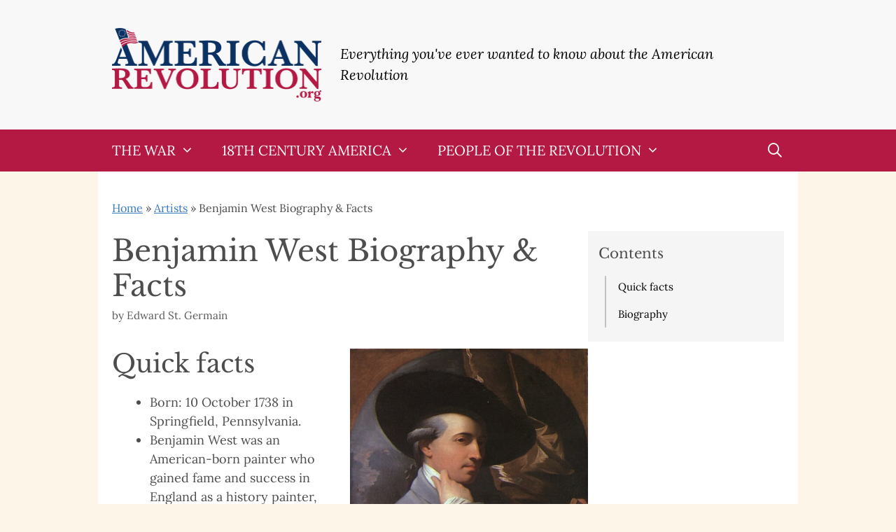

--- FILE ---
content_type: text/html; charset=UTF-8
request_url: https://www.americanrevolution.org/benjamin-west-biography/
body_size: 33755
content:
<!DOCTYPE html><html lang="en-US"><head ><meta charset="UTF-8"><script>if(navigator.userAgent.match(/MSIE|Internet Explorer/i)||navigator.userAgent.match(/Trident\/7\..*?rv:11/i)){var href=document.location.href;if(!href.match(/[?&]nowprocket/)){if(href.indexOf("?")==-1){if(href.indexOf("#")==-1){document.location.href=href+"?nowprocket=1"}else{document.location.href=href.replace("#","?nowprocket=1#")}}else{if(href.indexOf("#")==-1){document.location.href=href+"&nowprocket=1"}else{document.location.href=href.replace("#","&nowprocket=1#")}}}}</script><script>(()=>{class RocketLazyLoadScripts{constructor(){this.v="2.0.4",this.userEvents=["keydown","keyup","mousedown","mouseup","mousemove","mouseover","mouseout","touchmove","touchstart","touchend","touchcancel","wheel","click","dblclick","input"],this.attributeEvents=["onblur","onclick","oncontextmenu","ondblclick","onfocus","onmousedown","onmouseenter","onmouseleave","onmousemove","onmouseout","onmouseover","onmouseup","onmousewheel","onscroll","onsubmit"]}async t(){this.i(),this.o(),/iP(ad|hone)/.test(navigator.userAgent)&&this.h(),this.u(),this.l(this),this.m(),this.k(this),this.p(this),this._(),await Promise.all([this.R(),this.L()]),this.lastBreath=Date.now(),this.S(this),this.P(),this.D(),this.O(),this.M(),await this.C(this.delayedScripts.normal),await this.C(this.delayedScripts.defer),await this.C(this.delayedScripts.async),await this.T(),await this.F(),await this.j(),await this.A(),window.dispatchEvent(new Event("rocket-allScriptsLoaded")),this.everythingLoaded=!0,this.lastTouchEnd&&await new Promise(t=>setTimeout(t,500-Date.now()+this.lastTouchEnd)),this.I(),this.H(),this.U(),this.W()}i(){this.CSPIssue=sessionStorage.getItem("rocketCSPIssue"),document.addEventListener("securitypolicyviolation",t=>{this.CSPIssue||"script-src-elem"!==t.violatedDirective||"data"!==t.blockedURI||(this.CSPIssue=!0,sessionStorage.setItem("rocketCSPIssue",!0))},{isRocket:!0})}o(){window.addEventListener("pageshow",t=>{this.persisted=t.persisted,this.realWindowLoadedFired=!0},{isRocket:!0}),window.addEventListener("pagehide",()=>{this.onFirstUserAction=null},{isRocket:!0})}h(){let t;function e(e){t=e}window.addEventListener("touchstart",e,{isRocket:!0}),window.addEventListener("touchend",function i(o){o.changedTouches[0]&&t.changedTouches[0]&&Math.abs(o.changedTouches[0].pageX-t.changedTouches[0].pageX)<10&&Math.abs(o.changedTouches[0].pageY-t.changedTouches[0].pageY)<10&&o.timeStamp-t.timeStamp<200&&(window.removeEventListener("touchstart",e,{isRocket:!0}),window.removeEventListener("touchend",i,{isRocket:!0}),"INPUT"===o.target.tagName&&"text"===o.target.type||(o.target.dispatchEvent(new TouchEvent("touchend",{target:o.target,bubbles:!0})),o.target.dispatchEvent(new MouseEvent("mouseover",{target:o.target,bubbles:!0})),o.target.dispatchEvent(new PointerEvent("click",{target:o.target,bubbles:!0,cancelable:!0,detail:1,clientX:o.changedTouches[0].clientX,clientY:o.changedTouches[0].clientY})),event.preventDefault()))},{isRocket:!0})}q(t){this.userActionTriggered||("mousemove"!==t.type||this.firstMousemoveIgnored?"keyup"===t.type||"mouseover"===t.type||"mouseout"===t.type||(this.userActionTriggered=!0,this.onFirstUserAction&&this.onFirstUserAction()):this.firstMousemoveIgnored=!0),"click"===t.type&&t.preventDefault(),t.stopPropagation(),t.stopImmediatePropagation(),"touchstart"===this.lastEvent&&"touchend"===t.type&&(this.lastTouchEnd=Date.now()),"click"===t.type&&(this.lastTouchEnd=0),this.lastEvent=t.type,t.composedPath&&t.composedPath()[0].getRootNode()instanceof ShadowRoot&&(t.rocketTarget=t.composedPath()[0]),this.savedUserEvents.push(t)}u(){this.savedUserEvents=[],this.userEventHandler=this.q.bind(this),this.userEvents.forEach(t=>window.addEventListener(t,this.userEventHandler,{passive:!1,isRocket:!0})),document.addEventListener("visibilitychange",this.userEventHandler,{isRocket:!0})}U(){this.userEvents.forEach(t=>window.removeEventListener(t,this.userEventHandler,{passive:!1,isRocket:!0})),document.removeEventListener("visibilitychange",this.userEventHandler,{isRocket:!0}),this.savedUserEvents.forEach(t=>{(t.rocketTarget||t.target).dispatchEvent(new window[t.constructor.name](t.type,t))})}m(){const t="return false",e=Array.from(this.attributeEvents,t=>"data-rocket-"+t),i="["+this.attributeEvents.join("],[")+"]",o="[data-rocket-"+this.attributeEvents.join("],[data-rocket-")+"]",s=(e,i,o)=>{o&&o!==t&&(e.setAttribute("data-rocket-"+i,o),e["rocket"+i]=new Function("event",o),e.setAttribute(i,t))};new MutationObserver(t=>{for(const n of t)"attributes"===n.type&&(n.attributeName.startsWith("data-rocket-")||this.everythingLoaded?n.attributeName.startsWith("data-rocket-")&&this.everythingLoaded&&this.N(n.target,n.attributeName.substring(12)):s(n.target,n.attributeName,n.target.getAttribute(n.attributeName))),"childList"===n.type&&n.addedNodes.forEach(t=>{if(t.nodeType===Node.ELEMENT_NODE)if(this.everythingLoaded)for(const i of[t,...t.querySelectorAll(o)])for(const t of i.getAttributeNames())e.includes(t)&&this.N(i,t.substring(12));else for(const e of[t,...t.querySelectorAll(i)])for(const t of e.getAttributeNames())this.attributeEvents.includes(t)&&s(e,t,e.getAttribute(t))})}).observe(document,{subtree:!0,childList:!0,attributeFilter:[...this.attributeEvents,...e]})}I(){this.attributeEvents.forEach(t=>{document.querySelectorAll("[data-rocket-"+t+"]").forEach(e=>{this.N(e,t)})})}N(t,e){const i=t.getAttribute("data-rocket-"+e);i&&(t.setAttribute(e,i),t.removeAttribute("data-rocket-"+e))}k(t){Object.defineProperty(HTMLElement.prototype,"onclick",{get(){return this.rocketonclick||null},set(e){this.rocketonclick=e,this.setAttribute(t.everythingLoaded?"onclick":"data-rocket-onclick","this.rocketonclick(event)")}})}S(t){function e(e,i){let o=e[i];e[i]=null,Object.defineProperty(e,i,{get:()=>o,set(s){t.everythingLoaded?o=s:e["rocket"+i]=o=s}})}e(document,"onreadystatechange"),e(window,"onload"),e(window,"onpageshow");try{Object.defineProperty(document,"readyState",{get:()=>t.rocketReadyState,set(e){t.rocketReadyState=e},configurable:!0}),document.readyState="loading"}catch(t){console.log("WPRocket DJE readyState conflict, bypassing")}}l(t){this.originalAddEventListener=EventTarget.prototype.addEventListener,this.originalRemoveEventListener=EventTarget.prototype.removeEventListener,this.savedEventListeners=[],EventTarget.prototype.addEventListener=function(e,i,o){o&&o.isRocket||!t.B(e,this)&&!t.userEvents.includes(e)||t.B(e,this)&&!t.userActionTriggered||e.startsWith("rocket-")||t.everythingLoaded?t.originalAddEventListener.call(this,e,i,o):(t.savedEventListeners.push({target:this,remove:!1,type:e,func:i,options:o}),"mouseenter"!==e&&"mouseleave"!==e||t.originalAddEventListener.call(this,e,t.savedUserEvents.push,o))},EventTarget.prototype.removeEventListener=function(e,i,o){o&&o.isRocket||!t.B(e,this)&&!t.userEvents.includes(e)||t.B(e,this)&&!t.userActionTriggered||e.startsWith("rocket-")||t.everythingLoaded?t.originalRemoveEventListener.call(this,e,i,o):t.savedEventListeners.push({target:this,remove:!0,type:e,func:i,options:o})}}J(t,e){this.savedEventListeners=this.savedEventListeners.filter(i=>{let o=i.type,s=i.target||window;return e!==o||t!==s||(this.B(o,s)&&(i.type="rocket-"+o),this.$(i),!1)})}H(){EventTarget.prototype.addEventListener=this.originalAddEventListener,EventTarget.prototype.removeEventListener=this.originalRemoveEventListener,this.savedEventListeners.forEach(t=>this.$(t))}$(t){t.remove?this.originalRemoveEventListener.call(t.target,t.type,t.func,t.options):this.originalAddEventListener.call(t.target,t.type,t.func,t.options)}p(t){let e;function i(e){return t.everythingLoaded?e:e.split(" ").map(t=>"load"===t||t.startsWith("load.")?"rocket-jquery-load":t).join(" ")}function o(o){function s(e){const s=o.fn[e];o.fn[e]=o.fn.init.prototype[e]=function(){return this[0]===window&&t.userActionTriggered&&("string"==typeof arguments[0]||arguments[0]instanceof String?arguments[0]=i(arguments[0]):"object"==typeof arguments[0]&&Object.keys(arguments[0]).forEach(t=>{const e=arguments[0][t];delete arguments[0][t],arguments[0][i(t)]=e})),s.apply(this,arguments),this}}if(o&&o.fn&&!t.allJQueries.includes(o)){const e={DOMContentLoaded:[],"rocket-DOMContentLoaded":[]};for(const t in e)document.addEventListener(t,()=>{e[t].forEach(t=>t())},{isRocket:!0});o.fn.ready=o.fn.init.prototype.ready=function(i){function s(){parseInt(o.fn.jquery)>2?setTimeout(()=>i.bind(document)(o)):i.bind(document)(o)}return"function"==typeof i&&(t.realDomReadyFired?!t.userActionTriggered||t.fauxDomReadyFired?s():e["rocket-DOMContentLoaded"].push(s):e.DOMContentLoaded.push(s)),o([])},s("on"),s("one"),s("off"),t.allJQueries.push(o)}e=o}t.allJQueries=[],o(window.jQuery),Object.defineProperty(window,"jQuery",{get:()=>e,set(t){o(t)}})}P(){const t=new Map;document.write=document.writeln=function(e){const i=document.currentScript,o=document.createRange(),s=i.parentElement;let n=t.get(i);void 0===n&&(n=i.nextSibling,t.set(i,n));const c=document.createDocumentFragment();o.setStart(c,0),c.appendChild(o.createContextualFragment(e)),s.insertBefore(c,n)}}async R(){return new Promise(t=>{this.userActionTriggered?t():this.onFirstUserAction=t})}async L(){return new Promise(t=>{document.addEventListener("DOMContentLoaded",()=>{this.realDomReadyFired=!0,t()},{isRocket:!0})})}async j(){return this.realWindowLoadedFired?Promise.resolve():new Promise(t=>{window.addEventListener("load",t,{isRocket:!0})})}M(){this.pendingScripts=[];this.scriptsMutationObserver=new MutationObserver(t=>{for(const e of t)e.addedNodes.forEach(t=>{"SCRIPT"!==t.tagName||t.noModule||t.isWPRocket||this.pendingScripts.push({script:t,promise:new Promise(e=>{const i=()=>{const i=this.pendingScripts.findIndex(e=>e.script===t);i>=0&&this.pendingScripts.splice(i,1),e()};t.addEventListener("load",i,{isRocket:!0}),t.addEventListener("error",i,{isRocket:!0}),setTimeout(i,1e3)})})})}),this.scriptsMutationObserver.observe(document,{childList:!0,subtree:!0})}async F(){await this.X(),this.pendingScripts.length?(await this.pendingScripts[0].promise,await this.F()):this.scriptsMutationObserver.disconnect()}D(){this.delayedScripts={normal:[],async:[],defer:[]},document.querySelectorAll("script[type$=rocketlazyloadscript]").forEach(t=>{t.hasAttribute("data-rocket-src")?t.hasAttribute("async")&&!1!==t.async?this.delayedScripts.async.push(t):t.hasAttribute("defer")&&!1!==t.defer||"module"===t.getAttribute("data-rocket-type")?this.delayedScripts.defer.push(t):this.delayedScripts.normal.push(t):this.delayedScripts.normal.push(t)})}async _(){await this.L();let t=[];document.querySelectorAll("script[type$=rocketlazyloadscript][data-rocket-src]").forEach(e=>{let i=e.getAttribute("data-rocket-src");if(i&&!i.startsWith("data:")){i.startsWith("//")&&(i=location.protocol+i);try{const o=new URL(i).origin;o!==location.origin&&t.push({src:o,crossOrigin:e.crossOrigin||"module"===e.getAttribute("data-rocket-type")})}catch(t){}}}),t=[...new Map(t.map(t=>[JSON.stringify(t),t])).values()],this.Y(t,"preconnect")}async G(t){if(await this.K(),!0!==t.noModule||!("noModule"in HTMLScriptElement.prototype))return new Promise(e=>{let i;function o(){(i||t).setAttribute("data-rocket-status","executed"),e()}try{if(navigator.userAgent.includes("Firefox/")||""===navigator.vendor||this.CSPIssue)i=document.createElement("script"),[...t.attributes].forEach(t=>{let e=t.nodeName;"type"!==e&&("data-rocket-type"===e&&(e="type"),"data-rocket-src"===e&&(e="src"),i.setAttribute(e,t.nodeValue))}),t.text&&(i.text=t.text),t.nonce&&(i.nonce=t.nonce),i.hasAttribute("src")?(i.addEventListener("load",o,{isRocket:!0}),i.addEventListener("error",()=>{i.setAttribute("data-rocket-status","failed-network"),e()},{isRocket:!0}),setTimeout(()=>{i.isConnected||e()},1)):(i.text=t.text,o()),i.isWPRocket=!0,t.parentNode.replaceChild(i,t);else{const i=t.getAttribute("data-rocket-type"),s=t.getAttribute("data-rocket-src");i?(t.type=i,t.removeAttribute("data-rocket-type")):t.removeAttribute("type"),t.addEventListener("load",o,{isRocket:!0}),t.addEventListener("error",i=>{this.CSPIssue&&i.target.src.startsWith("data:")?(console.log("WPRocket: CSP fallback activated"),t.removeAttribute("src"),this.G(t).then(e)):(t.setAttribute("data-rocket-status","failed-network"),e())},{isRocket:!0}),s?(t.fetchPriority="high",t.removeAttribute("data-rocket-src"),t.src=s):t.src="data:text/javascript;base64,"+window.btoa(unescape(encodeURIComponent(t.text)))}}catch(i){t.setAttribute("data-rocket-status","failed-transform"),e()}});t.setAttribute("data-rocket-status","skipped")}async C(t){const e=t.shift();return e?(e.isConnected&&await this.G(e),this.C(t)):Promise.resolve()}O(){this.Y([...this.delayedScripts.normal,...this.delayedScripts.defer,...this.delayedScripts.async],"preload")}Y(t,e){this.trash=this.trash||[];let i=!0;var o=document.createDocumentFragment();t.forEach(t=>{const s=t.getAttribute&&t.getAttribute("data-rocket-src")||t.src;if(s&&!s.startsWith("data:")){const n=document.createElement("link");n.href=s,n.rel=e,"preconnect"!==e&&(n.as="script",n.fetchPriority=i?"high":"low"),t.getAttribute&&"module"===t.getAttribute("data-rocket-type")&&(n.crossOrigin=!0),t.crossOrigin&&(n.crossOrigin=t.crossOrigin),t.integrity&&(n.integrity=t.integrity),t.nonce&&(n.nonce=t.nonce),o.appendChild(n),this.trash.push(n),i=!1}}),document.head.appendChild(o)}W(){this.trash.forEach(t=>t.remove())}async T(){try{document.readyState="interactive"}catch(t){}this.fauxDomReadyFired=!0;try{await this.K(),this.J(document,"readystatechange"),document.dispatchEvent(new Event("rocket-readystatechange")),await this.K(),document.rocketonreadystatechange&&document.rocketonreadystatechange(),await this.K(),this.J(document,"DOMContentLoaded"),document.dispatchEvent(new Event("rocket-DOMContentLoaded")),await this.K(),this.J(window,"DOMContentLoaded"),window.dispatchEvent(new Event("rocket-DOMContentLoaded"))}catch(t){console.error(t)}}async A(){try{document.readyState="complete"}catch(t){}try{await this.K(),this.J(document,"readystatechange"),document.dispatchEvent(new Event("rocket-readystatechange")),await this.K(),document.rocketonreadystatechange&&document.rocketonreadystatechange(),await this.K(),this.J(window,"load"),window.dispatchEvent(new Event("rocket-load")),await this.K(),window.rocketonload&&window.rocketonload(),await this.K(),this.allJQueries.forEach(t=>t(window).trigger("rocket-jquery-load")),await this.K(),this.J(window,"pageshow");const t=new Event("rocket-pageshow");t.persisted=this.persisted,window.dispatchEvent(t),await this.K(),window.rocketonpageshow&&window.rocketonpageshow({persisted:this.persisted})}catch(t){console.error(t)}}async K(){Date.now()-this.lastBreath>45&&(await this.X(),this.lastBreath=Date.now())}async X(){return document.hidden?new Promise(t=>setTimeout(t)):new Promise(t=>requestAnimationFrame(t))}B(t,e){return e===document&&"readystatechange"===t||(e===document&&"DOMContentLoaded"===t||(e===window&&"DOMContentLoaded"===t||(e===window&&"load"===t||e===window&&"pageshow"===t)))}static run(){(new RocketLazyLoadScripts).t()}}RocketLazyLoadScripts.run()})();</script> <meta http-equiv="X-UA-Compatible" content="IE=edge" /><link rel="profile" href="https://gmpg.org/xfn/11"><meta name='robots' content='index, follow, max-image-preview:large, max-snippet:-1, max-video-preview:-1' /><meta name="viewport" content="width=device-width, initial-scale=1"><title>Benjamin West Biography &amp; Facts - AmericanRevolution.org</title><link crossorigin data-rocket-preconnect href="https://fonts.googleapis.com" rel="preconnect"><link crossorigin data-rocket-preconnect href="https://fonts.gstatic.com" rel="preconnect"><link crossorigin data-rocket-preconnect href="https://scripts.pubnation.com" rel="preconnect"><link data-rocket-preload as="style" href="https://fonts.googleapis.com/css?family=Lora%3Aregular%2Citalic%2C700%2C700italic%7CLibre%20Baskerville%3Aregular%2Citalic%2C700&#038;display=swap" rel="preload"><link href="https://fonts.googleapis.com/css?family=Lora%3Aregular%2Citalic%2C700%2C700italic%7CLibre%20Baskerville%3Aregular%2Citalic%2C700&#038;display=swap" media="print" onload="this.media=&#039;all&#039;" rel="stylesheet"> <noscript><link rel="stylesheet" href="https://fonts.googleapis.com/css?family=Lora%3Aregular%2Citalic%2C700%2C700italic%7CLibre%20Baskerville%3Aregular%2Citalic%2C700&#038;display=swap"></noscript><link crossorigin data-rocket-preload as="font" href="https://fonts.gstatic.com/s/librebaskerville/v24/kmKnZrc3Hgbbcjq75U4uslyuy4kn0qNZaxM.woff2" rel="preload"><link crossorigin data-rocket-preload as="font" href="https://fonts.gstatic.com/s/lora/v37/0QIhMX1D_JOuMw_LIftL.woff2" rel="preload"><link crossorigin data-rocket-preload as="font" href="https://fonts.gstatic.com/s/lora/v37/0QIvMX1D_JOuMwr7Iw.woff2" rel="preload"><link crossorigin data-rocket-preload as="font" href="https://www.americanrevolution.org/wp-content/themes/generatepress/assets/fonts/generatepress.woff2" rel="preload"><style id="wpr-usedcss">img:is([sizes=auto i],[sizes^="auto," i]){contain-intrinsic-size:3000px 1500px}@font-face{font-display:swap;font-family:'Libre Baskerville';font-style:normal;font-weight:400;src:url(https://fonts.gstatic.com/s/librebaskerville/v24/kmKnZrc3Hgbbcjq75U4uslyuy4kn0qNZaxM.woff2) format('woff2');unicode-range:U+0000-00FF,U+0131,U+0152-0153,U+02BB-02BC,U+02C6,U+02DA,U+02DC,U+0304,U+0308,U+0329,U+2000-206F,U+20AC,U+2122,U+2191,U+2193,U+2212,U+2215,U+FEFF,U+FFFD}@font-face{font-display:swap;font-family:'Libre Baskerville';font-style:normal;font-weight:700;src:url(https://fonts.gstatic.com/s/librebaskerville/v24/kmKnZrc3Hgbbcjq75U4uslyuy4kn0qNZaxM.woff2) format('woff2');unicode-range:U+0000-00FF,U+0131,U+0152-0153,U+02BB-02BC,U+02C6,U+02DA,U+02DC,U+0304,U+0308,U+0329,U+2000-206F,U+20AC,U+2122,U+2191,U+2193,U+2212,U+2215,U+FEFF,U+FFFD}@font-face{font-display:swap;font-family:Lora;font-style:italic;font-weight:400;src:url(https://fonts.gstatic.com/s/lora/v37/0QIhMX1D_JOuMw_LIftL.woff2) format('woff2');unicode-range:U+0000-00FF,U+0131,U+0152-0153,U+02BB-02BC,U+02C6,U+02DA,U+02DC,U+0304,U+0308,U+0329,U+2000-206F,U+20AC,U+2122,U+2191,U+2193,U+2212,U+2215,U+FEFF,U+FFFD}@font-face{font-display:swap;font-family:Lora;font-style:italic;font-weight:700;src:url(https://fonts.gstatic.com/s/lora/v37/0QIhMX1D_JOuMw_LIftL.woff2) format('woff2');unicode-range:U+0000-00FF,U+0131,U+0152-0153,U+02BB-02BC,U+02C6,U+02DA,U+02DC,U+0304,U+0308,U+0329,U+2000-206F,U+20AC,U+2122,U+2191,U+2193,U+2212,U+2215,U+FEFF,U+FFFD}@font-face{font-display:swap;font-family:Lora;font-style:normal;font-weight:400;src:url(https://fonts.gstatic.com/s/lora/v37/0QIvMX1D_JOuMwr7Iw.woff2) format('woff2');unicode-range:U+0000-00FF,U+0131,U+0152-0153,U+02BB-02BC,U+02C6,U+02DA,U+02DC,U+0304,U+0308,U+0329,U+2000-206F,U+20AC,U+2122,U+2191,U+2193,U+2212,U+2215,U+FEFF,U+FFFD}@font-face{font-display:swap;font-family:Lora;font-style:normal;font-weight:700;src:url(https://fonts.gstatic.com/s/lora/v37/0QIvMX1D_JOuMwr7Iw.woff2) format('woff2');unicode-range:U+0000-00FF,U+0131,U+0152-0153,U+02BB-02BC,U+02C6,U+02DA,U+02DC,U+0304,U+0308,U+0329,U+2000-206F,U+20AC,U+2122,U+2191,U+2193,U+2212,U+2215,U+FEFF,U+FFFD}img.emoji{display:inline!important;border:none!important;box-shadow:none!important;height:1em!important;width:1em!important;margin:0 .07em!important;vertical-align:-.1em!important;background:0 0!important;padding:0!important}:where(.wp-block-button__link){border-radius:9999px;box-shadow:none;padding:calc(.667em + 2px) calc(1.333em + 2px);text-decoration:none}:root :where(.wp-block-button .wp-block-button__link.is-style-outline),:root :where(.wp-block-button.is-style-outline>.wp-block-button__link){border:2px solid;padding:.667em 1.333em}:root :where(.wp-block-button .wp-block-button__link.is-style-outline:not(.has-text-color)),:root :where(.wp-block-button.is-style-outline>.wp-block-button__link:not(.has-text-color)){color:currentColor}:root :where(.wp-block-button .wp-block-button__link.is-style-outline:not(.has-background)),:root :where(.wp-block-button.is-style-outline>.wp-block-button__link:not(.has-background)){background-color:initial;background-image:none}:where(.wp-block-calendar table:not(.has-background) th){background:#ddd}.wp-block-columns{align-items:normal!important;box-sizing:border-box;display:flex;flex-wrap:wrap!important}@media (min-width:782px){.wp-block-columns{flex-wrap:nowrap!important}}@media (max-width:781px){.wp-block-columns:not(.is-not-stacked-on-mobile)>.wp-block-column{flex-basis:100%!important}}@media (min-width:782px){.wp-block-columns:not(.is-not-stacked-on-mobile)>.wp-block-column{flex-basis:0;flex-grow:1}}:where(.wp-block-columns){margin-bottom:1.75em}:where(.wp-block-columns.has-background){padding:1.25em 2.375em}.wp-block-column{flex-grow:1;min-width:0;overflow-wrap:break-word;word-break:break-word}.wp-block-column.is-vertically-aligned-center{align-self:center}.wp-block-column.is-vertically-aligned-center{width:100%}:where(.wp-block-post-comments input[type=submit]){border:none}:where(.wp-block-cover-image:not(.has-text-color)),:where(.wp-block-cover:not(.has-text-color)){color:#fff}:where(.wp-block-cover-image.is-light:not(.has-text-color)),:where(.wp-block-cover.is-light:not(.has-text-color)){color:#000}:root :where(.wp-block-cover h1:not(.has-text-color)),:root :where(.wp-block-cover h2:not(.has-text-color)),:root :where(.wp-block-cover h3:not(.has-text-color)),:root :where(.wp-block-cover h4:not(.has-text-color)),:root :where(.wp-block-cover h5:not(.has-text-color)),:root :where(.wp-block-cover h6:not(.has-text-color)),:root :where(.wp-block-cover p:not(.has-text-color)){color:inherit}:where(.wp-block-file){margin-bottom:1.5em}:where(.wp-block-file__button){border-radius:2em;display:inline-block;padding:.5em 1em}:where(.wp-block-file__button):is(a):active,:where(.wp-block-file__button):is(a):focus,:where(.wp-block-file__button):is(a):hover,:where(.wp-block-file__button):is(a):visited{box-shadow:none;color:#fff;opacity:.85;text-decoration:none}:where(.wp-block-group.wp-block-group-is-layout-constrained){position:relative}h1.has-background,h2.has-background,h3.has-background{padding:1.25em 2.375em}.wp-block-image>a,.wp-block-image>figure>a{display:inline-block}.wp-block-image img{box-sizing:border-box;height:auto;max-width:100%;vertical-align:bottom}.wp-block-image .alignright,.wp-block-image.alignright{display:table}.wp-block-image .alignright>figcaption,.wp-block-image.alignright>figcaption{caption-side:bottom;display:table-caption}.wp-block-image .alignright{float:right;margin:.5em 0 .5em 1em}.wp-block-image :where(figcaption){margin-bottom:1em;margin-top:.5em}:root :where(.wp-block-image.is-style-rounded img,.wp-block-image .is-style-rounded img){border-radius:9999px}.wp-block-image figure{margin:0}@keyframes show-content-image{0%{visibility:hidden}99%{visibility:hidden}to{visibility:visible}}:where(.wp-block-latest-comments:not([style*=line-height] .wp-block-latest-comments__comment)){line-height:1.1}:where(.wp-block-latest-comments:not([style*=line-height] .wp-block-latest-comments__comment-excerpt p)){line-height:1.8}:root :where(.wp-block-latest-posts.is-grid){padding:0}:root :where(.wp-block-latest-posts.wp-block-latest-posts__list){padding-left:0}ul{box-sizing:border-box}:root :where(.wp-block-list.has-background){padding:1.25em 2.375em}:where(.wp-block-navigation.has-background .wp-block-navigation-item a:not(.wp-element-button)),:where(.wp-block-navigation.has-background .wp-block-navigation-submenu a:not(.wp-element-button)){padding:.5em 1em}:where(.wp-block-navigation .wp-block-navigation__submenu-container .wp-block-navigation-item a:not(.wp-element-button)),:where(.wp-block-navigation .wp-block-navigation__submenu-container .wp-block-navigation-submenu a:not(.wp-element-button)),:where(.wp-block-navigation .wp-block-navigation__submenu-container .wp-block-navigation-submenu button.wp-block-navigation-item__content),:where(.wp-block-navigation .wp-block-navigation__submenu-container .wp-block-pages-list__item button.wp-block-navigation-item__content){padding:.5em 1em}:root :where(p.has-background){padding:1.25em 2.375em}:where(p.has-text-color:not(.has-link-color)) a{color:inherit}:where(.wp-block-post-comments-form) input:not([type=submit]),:where(.wp-block-post-comments-form) textarea{border:1px solid #949494;font-family:inherit;font-size:1em}:where(.wp-block-post-comments-form) input:where(:not([type=submit]):not([type=checkbox])),:where(.wp-block-post-comments-form) textarea{padding:calc(.667em + 2px)}:where(.wp-block-post-excerpt){box-sizing:border-box;margin-bottom:var(--wp--style--block-gap);margin-top:var(--wp--style--block-gap)}:where(.wp-block-preformatted.has-background){padding:1.25em 2.375em}:where(.wp-block-search__button){border:1px solid #ccc;padding:6px 10px}:where(.wp-block-search__input){font-family:inherit;font-size:inherit;font-style:inherit;font-weight:inherit;letter-spacing:inherit;line-height:inherit;text-transform:inherit}:where(.wp-block-search__button-inside .wp-block-search__inside-wrapper){border:1px solid #949494;box-sizing:border-box;padding:4px}:where(.wp-block-search__button-inside .wp-block-search__inside-wrapper) .wp-block-search__input{border:none;border-radius:0;padding:0 4px}:where(.wp-block-search__button-inside .wp-block-search__inside-wrapper) .wp-block-search__input:focus{outline:0}:where(.wp-block-search__button-inside .wp-block-search__inside-wrapper) :where(.wp-block-search__button){padding:4px 8px}.wp-block-separator{border:none;border-top:2px solid}:root :where(.wp-block-separator.is-style-dots){height:auto;line-height:1;text-align:center}:root :where(.wp-block-separator.is-style-dots):before{color:currentColor;content:"···";font-family:serif;font-size:1.5em;letter-spacing:2em;padding-left:2em}:root :where(.wp-block-site-logo.is-style-rounded){border-radius:9999px}.wp-block-social-links{background:0 0;box-sizing:border-box;margin-left:0;padding-left:0;padding-right:0;text-indent:0}.wp-block-social-links .wp-social-link a,.wp-block-social-links .wp-social-link a:hover{border-bottom:0;box-shadow:none;text-decoration:none}.wp-block-social-links .wp-social-link svg{height:1em;width:1em}.wp-block-social-links .wp-social-link span:not(.screen-reader-text){font-size:.65em;margin-left:.5em;margin-right:.5em}.wp-block-social-links{font-size:24px}.wp-block-social-links.alignright{justify-content:flex-end}.wp-block-social-link{border-radius:9999px;display:block;height:auto}@media not (prefers-reduced-motion){.wp-block-image img.hide{visibility:hidden}.wp-block-image img.show{animation:.4s show-content-image}.wp-block-social-link{transition:transform .1s ease}}.wp-block-social-link a{align-items:center;display:flex;line-height:0}.wp-block-social-link:hover{transform:scale(1.1)}.wp-block-social-links .wp-block-social-link.wp-social-link{display:inline-block;margin:0;padding:0}.wp-block-social-links .wp-block-social-link.wp-social-link .wp-block-social-link-anchor,.wp-block-social-links .wp-block-social-link.wp-social-link .wp-block-social-link-anchor svg,.wp-block-social-links .wp-block-social-link.wp-social-link .wp-block-social-link-anchor:active,.wp-block-social-links .wp-block-social-link.wp-social-link .wp-block-social-link-anchor:hover,.wp-block-social-links .wp-block-social-link.wp-social-link .wp-block-social-link-anchor:visited{color:currentColor;fill:currentColor}:where(.wp-block-social-links:not(.is-style-logos-only)) .wp-social-link{background-color:#f0f0f0;color:#444}:where(.wp-block-social-links:not(.is-style-logos-only)) .wp-social-link-amazon{background-color:#f90;color:#fff}:where(.wp-block-social-links:not(.is-style-logos-only)) .wp-social-link-bandcamp{background-color:#1ea0c3;color:#fff}:where(.wp-block-social-links:not(.is-style-logos-only)) .wp-social-link-behance{background-color:#0757fe;color:#fff}:where(.wp-block-social-links:not(.is-style-logos-only)) .wp-social-link-bluesky{background-color:#0a7aff;color:#fff}:where(.wp-block-social-links:not(.is-style-logos-only)) .wp-social-link-codepen{background-color:#1e1f26;color:#fff}:where(.wp-block-social-links:not(.is-style-logos-only)) .wp-social-link-deviantart{background-color:#02e49b;color:#fff}:where(.wp-block-social-links:not(.is-style-logos-only)) .wp-social-link-discord{background-color:#5865f2;color:#fff}:where(.wp-block-social-links:not(.is-style-logos-only)) .wp-social-link-dribbble{background-color:#e94c89;color:#fff}:where(.wp-block-social-links:not(.is-style-logos-only)) .wp-social-link-dropbox{background-color:#4280ff;color:#fff}:where(.wp-block-social-links:not(.is-style-logos-only)) .wp-social-link-etsy{background-color:#f45800;color:#fff}:where(.wp-block-social-links:not(.is-style-logos-only)) .wp-social-link-facebook{background-color:#0866ff;color:#fff}:where(.wp-block-social-links:not(.is-style-logos-only)) .wp-social-link-fivehundredpx{background-color:#000;color:#fff}:where(.wp-block-social-links:not(.is-style-logos-only)) .wp-social-link-flickr{background-color:#0461dd;color:#fff}:where(.wp-block-social-links:not(.is-style-logos-only)) .wp-social-link-foursquare{background-color:#e65678;color:#fff}:where(.wp-block-social-links:not(.is-style-logos-only)) .wp-social-link-github{background-color:#24292d;color:#fff}:where(.wp-block-social-links:not(.is-style-logos-only)) .wp-social-link-goodreads{background-color:#eceadd;color:#382110}:where(.wp-block-social-links:not(.is-style-logos-only)) .wp-social-link-google{background-color:#ea4434;color:#fff}:where(.wp-block-social-links:not(.is-style-logos-only)) .wp-social-link-gravatar{background-color:#1d4fc4;color:#fff}:where(.wp-block-social-links:not(.is-style-logos-only)) .wp-social-link-instagram{background-color:#f00075;color:#fff}:where(.wp-block-social-links:not(.is-style-logos-only)) .wp-social-link-lastfm{background-color:#e21b24;color:#fff}:where(.wp-block-social-links:not(.is-style-logos-only)) .wp-social-link-linkedin{background-color:#0d66c2;color:#fff}:where(.wp-block-social-links:not(.is-style-logos-only)) .wp-social-link-mastodon{background-color:#3288d4;color:#fff}:where(.wp-block-social-links:not(.is-style-logos-only)) .wp-social-link-medium{background-color:#000;color:#fff}:where(.wp-block-social-links:not(.is-style-logos-only)) .wp-social-link-meetup{background-color:#f6405f;color:#fff}:where(.wp-block-social-links:not(.is-style-logos-only)) .wp-social-link-patreon{background-color:#000;color:#fff}:where(.wp-block-social-links:not(.is-style-logos-only)) .wp-social-link-pinterest{background-color:#e60122;color:#fff}:where(.wp-block-social-links:not(.is-style-logos-only)) .wp-social-link-pocket{background-color:#ef4155;color:#fff}:where(.wp-block-social-links:not(.is-style-logos-only)) .wp-social-link-reddit{background-color:#ff4500;color:#fff}:where(.wp-block-social-links:not(.is-style-logos-only)) .wp-social-link-skype{background-color:#0478d7;color:#fff}:where(.wp-block-social-links:not(.is-style-logos-only)) .wp-social-link-snapchat{background-color:#fefc00;color:#fff;stroke:#000}:where(.wp-block-social-links:not(.is-style-logos-only)) .wp-social-link-soundcloud{background-color:#ff5600;color:#fff}:where(.wp-block-social-links:not(.is-style-logos-only)) .wp-social-link-spotify{background-color:#1bd760;color:#fff}:where(.wp-block-social-links:not(.is-style-logos-only)) .wp-social-link-telegram{background-color:#2aabee;color:#fff}:where(.wp-block-social-links:not(.is-style-logos-only)) .wp-social-link-threads{background-color:#000;color:#fff}:where(.wp-block-social-links:not(.is-style-logos-only)) .wp-social-link-tiktok{background-color:#000;color:#fff}:where(.wp-block-social-links:not(.is-style-logos-only)) .wp-social-link-tumblr{background-color:#011835;color:#fff}:where(.wp-block-social-links:not(.is-style-logos-only)) .wp-social-link-twitch{background-color:#6440a4;color:#fff}:where(.wp-block-social-links:not(.is-style-logos-only)) .wp-social-link-twitter{background-color:#1da1f2;color:#fff}:where(.wp-block-social-links:not(.is-style-logos-only)) .wp-social-link-vimeo{background-color:#1eb7ea;color:#fff}:where(.wp-block-social-links:not(.is-style-logos-only)) .wp-social-link-vk{background-color:#4680c2;color:#fff}:where(.wp-block-social-links:not(.is-style-logos-only)) .wp-social-link-wordpress{background-color:#3499cd;color:#fff}:where(.wp-block-social-links:not(.is-style-logos-only)) .wp-social-link-whatsapp{background-color:#25d366;color:#fff}:where(.wp-block-social-links:not(.is-style-logos-only)) .wp-social-link-x{background-color:#000;color:#fff}:where(.wp-block-social-links:not(.is-style-logos-only)) .wp-social-link-yelp{background-color:#d32422;color:#fff}:where(.wp-block-social-links:not(.is-style-logos-only)) .wp-social-link-youtube{background-color:red;color:#fff}:where(.wp-block-social-links.is-style-logos-only) .wp-social-link{background:0 0}:where(.wp-block-social-links.is-style-logos-only) .wp-social-link svg{height:1.25em;width:1.25em}:where(.wp-block-social-links.is-style-logos-only) .wp-social-link-amazon{color:#f90}:where(.wp-block-social-links.is-style-logos-only) .wp-social-link-bandcamp{color:#1ea0c3}:where(.wp-block-social-links.is-style-logos-only) .wp-social-link-behance{color:#0757fe}:where(.wp-block-social-links.is-style-logos-only) .wp-social-link-bluesky{color:#0a7aff}:where(.wp-block-social-links.is-style-logos-only) .wp-social-link-codepen{color:#1e1f26}:where(.wp-block-social-links.is-style-logos-only) .wp-social-link-deviantart{color:#02e49b}:where(.wp-block-social-links.is-style-logos-only) .wp-social-link-discord{color:#5865f2}:where(.wp-block-social-links.is-style-logos-only) .wp-social-link-dribbble{color:#e94c89}:where(.wp-block-social-links.is-style-logos-only) .wp-social-link-dropbox{color:#4280ff}:where(.wp-block-social-links.is-style-logos-only) .wp-social-link-etsy{color:#f45800}:where(.wp-block-social-links.is-style-logos-only) .wp-social-link-facebook{color:#0866ff}:where(.wp-block-social-links.is-style-logos-only) .wp-social-link-fivehundredpx{color:#000}:where(.wp-block-social-links.is-style-logos-only) .wp-social-link-flickr{color:#0461dd}:where(.wp-block-social-links.is-style-logos-only) .wp-social-link-foursquare{color:#e65678}:where(.wp-block-social-links.is-style-logos-only) .wp-social-link-github{color:#24292d}:where(.wp-block-social-links.is-style-logos-only) .wp-social-link-goodreads{color:#382110}:where(.wp-block-social-links.is-style-logos-only) .wp-social-link-google{color:#ea4434}:where(.wp-block-social-links.is-style-logos-only) .wp-social-link-gravatar{color:#1d4fc4}:where(.wp-block-social-links.is-style-logos-only) .wp-social-link-instagram{color:#f00075}:where(.wp-block-social-links.is-style-logos-only) .wp-social-link-lastfm{color:#e21b24}:where(.wp-block-social-links.is-style-logos-only) .wp-social-link-linkedin{color:#0d66c2}:where(.wp-block-social-links.is-style-logos-only) .wp-social-link-mastodon{color:#3288d4}:where(.wp-block-social-links.is-style-logos-only) .wp-social-link-medium{color:#000}:where(.wp-block-social-links.is-style-logos-only) .wp-social-link-meetup{color:#f6405f}:where(.wp-block-social-links.is-style-logos-only) .wp-social-link-patreon{color:#000}:where(.wp-block-social-links.is-style-logos-only) .wp-social-link-pinterest{color:#e60122}:where(.wp-block-social-links.is-style-logos-only) .wp-social-link-pocket{color:#ef4155}:where(.wp-block-social-links.is-style-logos-only) .wp-social-link-reddit{color:#ff4500}:where(.wp-block-social-links.is-style-logos-only) .wp-social-link-skype{color:#0478d7}:where(.wp-block-social-links.is-style-logos-only) .wp-social-link-snapchat{color:#fff;stroke:#000}:where(.wp-block-social-links.is-style-logos-only) .wp-social-link-soundcloud{color:#ff5600}:where(.wp-block-social-links.is-style-logos-only) .wp-social-link-spotify{color:#1bd760}:where(.wp-block-social-links.is-style-logos-only) .wp-social-link-telegram{color:#2aabee}:where(.wp-block-social-links.is-style-logos-only) .wp-social-link-threads{color:#000}:where(.wp-block-social-links.is-style-logos-only) .wp-social-link-tiktok{color:#000}:where(.wp-block-social-links.is-style-logos-only) .wp-social-link-tumblr{color:#011835}:where(.wp-block-social-links.is-style-logos-only) .wp-social-link-twitch{color:#6440a4}:where(.wp-block-social-links.is-style-logos-only) .wp-social-link-twitter{color:#1da1f2}:where(.wp-block-social-links.is-style-logos-only) .wp-social-link-vimeo{color:#1eb7ea}:where(.wp-block-social-links.is-style-logos-only) .wp-social-link-vk{color:#4680c2}:where(.wp-block-social-links.is-style-logos-only) .wp-social-link-whatsapp{color:#25d366}:where(.wp-block-social-links.is-style-logos-only) .wp-social-link-wordpress{color:#3499cd}:where(.wp-block-social-links.is-style-logos-only) .wp-social-link-x{color:#000}:where(.wp-block-social-links.is-style-logos-only) .wp-social-link-yelp{color:#d32422}:where(.wp-block-social-links.is-style-logos-only) .wp-social-link-youtube{color:red}:root :where(.wp-block-social-links .wp-social-link a){padding:.25em}:root :where(.wp-block-social-links.is-style-logos-only .wp-social-link a){padding:0}:root :where(.wp-block-social-links.is-style-pill-shape .wp-social-link a){padding-left:.6666666667em;padding-right:.6666666667em}:root :where(.wp-block-tag-cloud.is-style-outline){display:flex;flex-wrap:wrap;gap:1ch}:root :where(.wp-block-tag-cloud.is-style-outline a){border:1px solid;font-size:unset!important;margin-right:0;padding:1ch 2ch;text-decoration:none!important}:root :where(.wp-block-table-of-contents){box-sizing:border-box}:where(.wp-block-term-description){box-sizing:border-box;margin-bottom:var(--wp--style--block-gap);margin-top:var(--wp--style--block-gap)}:where(pre.wp-block-verse){font-family:inherit}.entry-content{counter-reset:footnotes}:root{--wp--preset--font-size--normal:16px;--wp--preset--font-size--huge:42px}.screen-reader-text{border:0;clip-path:inset(50%);height:1px;margin:-1px;overflow:hidden;padding:0;position:absolute;width:1px;word-wrap:normal!important}.screen-reader-text:focus{background-color:#ddd;clip-path:none;color:#444;display:block;font-size:1em;height:auto;left:5px;line-height:normal;padding:15px 23px 14px;text-decoration:none;top:5px;width:auto;z-index:100000}html :where(.has-border-color){border-style:solid}html :where([style*=border-top-color]){border-top-style:solid}html :where([style*=border-right-color]){border-right-style:solid}html :where([style*=border-bottom-color]){border-bottom-style:solid}html :where([style*=border-left-color]){border-left-style:solid}html :where([style*=border-width]){border-style:solid}html :where([style*=border-top-width]){border-top-style:solid}html :where([style*=border-right-width]){border-right-style:solid}html :where([style*=border-bottom-width]){border-bottom-style:solid}html :where([style*=border-left-width]){border-left-style:solid}html :where(img[class*=wp-image-]){height:auto;max-width:100%}:where(figure){margin:0 0 1em}html :where(.is-position-sticky){--wp-admin--admin-bar--position-offset:var(--wp-admin--admin-bar--height,0px)}@media screen and (max-width:600px){html :where(.is-position-sticky){--wp-admin--admin-bar--position-offset:0px}}:root{--wp--preset--aspect-ratio--square:1;--wp--preset--aspect-ratio--4-3:4/3;--wp--preset--aspect-ratio--3-4:3/4;--wp--preset--aspect-ratio--3-2:3/2;--wp--preset--aspect-ratio--2-3:2/3;--wp--preset--aspect-ratio--16-9:16/9;--wp--preset--aspect-ratio--9-16:9/16;--wp--preset--color--black:#000000;--wp--preset--color--cyan-bluish-gray:#abb8c3;--wp--preset--color--white:#ffffff;--wp--preset--color--pale-pink:#f78da7;--wp--preset--color--vivid-red:#cf2e2e;--wp--preset--color--luminous-vivid-orange:#ff6900;--wp--preset--color--luminous-vivid-amber:#fcb900;--wp--preset--color--light-green-cyan:#7bdcb5;--wp--preset--color--vivid-green-cyan:#00d084;--wp--preset--color--pale-cyan-blue:#8ed1fc;--wp--preset--color--vivid-cyan-blue:#0693e3;--wp--preset--color--vivid-purple:#9b51e0;--wp--preset--color--contrast:var(--contrast);--wp--preset--color--contrast-2:var(--contrast-2);--wp--preset--color--contrast-3:var(--contrast-3);--wp--preset--color--base:var(--base);--wp--preset--color--base-2:var(--base-2);--wp--preset--color--base-3:var(--base-3);--wp--preset--color--accent:var(--accent);--wp--preset--gradient--vivid-cyan-blue-to-vivid-purple:linear-gradient(135deg,rgba(6, 147, 227, 1) 0%,rgb(155, 81, 224) 100%);--wp--preset--gradient--light-green-cyan-to-vivid-green-cyan:linear-gradient(135deg,rgb(122, 220, 180) 0%,rgb(0, 208, 130) 100%);--wp--preset--gradient--luminous-vivid-amber-to-luminous-vivid-orange:linear-gradient(135deg,rgba(252, 185, 0, 1) 0%,rgba(255, 105, 0, 1) 100%);--wp--preset--gradient--luminous-vivid-orange-to-vivid-red:linear-gradient(135deg,rgba(255, 105, 0, 1) 0%,rgb(207, 46, 46) 100%);--wp--preset--gradient--very-light-gray-to-cyan-bluish-gray:linear-gradient(135deg,rgb(238, 238, 238) 0%,rgb(169, 184, 195) 100%);--wp--preset--gradient--cool-to-warm-spectrum:linear-gradient(135deg,rgb(74, 234, 220) 0%,rgb(151, 120, 209) 20%,rgb(207, 42, 186) 40%,rgb(238, 44, 130) 60%,rgb(251, 105, 98) 80%,rgb(254, 248, 76) 100%);--wp--preset--gradient--blush-light-purple:linear-gradient(135deg,rgb(255, 206, 236) 0%,rgb(152, 150, 240) 100%);--wp--preset--gradient--blush-bordeaux:linear-gradient(135deg,rgb(254, 205, 165) 0%,rgb(254, 45, 45) 50%,rgb(107, 0, 62) 100%);--wp--preset--gradient--luminous-dusk:linear-gradient(135deg,rgb(255, 203, 112) 0%,rgb(199, 81, 192) 50%,rgb(65, 88, 208) 100%);--wp--preset--gradient--pale-ocean:linear-gradient(135deg,rgb(255, 245, 203) 0%,rgb(182, 227, 212) 50%,rgb(51, 167, 181) 100%);--wp--preset--gradient--electric-grass:linear-gradient(135deg,rgb(202, 248, 128) 0%,rgb(113, 206, 126) 100%);--wp--preset--gradient--midnight:linear-gradient(135deg,rgb(2, 3, 129) 0%,rgb(40, 116, 252) 100%);--wp--preset--font-size--small:13px;--wp--preset--font-size--medium:20px;--wp--preset--font-size--large:36px;--wp--preset--font-size--x-large:42px;--wp--preset--spacing--20:0.44rem;--wp--preset--spacing--30:0.67rem;--wp--preset--spacing--40:1rem;--wp--preset--spacing--50:1.5rem;--wp--preset--spacing--60:2.25rem;--wp--preset--spacing--70:3.38rem;--wp--preset--spacing--80:5.06rem;--wp--preset--shadow--natural:6px 6px 9px rgba(0, 0, 0, .2);--wp--preset--shadow--deep:12px 12px 50px rgba(0, 0, 0, .4);--wp--preset--shadow--sharp:6px 6px 0px rgba(0, 0, 0, .2);--wp--preset--shadow--outlined:6px 6px 0px -3px rgba(255, 255, 255, 1),6px 6px rgba(0, 0, 0, 1);--wp--preset--shadow--crisp:6px 6px 0px rgba(0, 0, 0, 1)}:where(.is-layout-flex){gap:.5em}:where(.is-layout-grid){gap:.5em}body .is-layout-flex{display:flex}.is-layout-flex{flex-wrap:wrap;align-items:center}.is-layout-flex>:is(*,div){margin:0}.has-medium-font-size{font-size:var(--wp--preset--font-size--medium)!important}:where(.wp-block-post-template.is-layout-flex){gap:1.25em}:where(.wp-block-post-template.is-layout-grid){gap:1.25em}:where(.wp-block-columns.is-layout-flex){gap:2em}:where(.wp-block-columns.is-layout-grid){gap:2em}:root :where(.wp-block-pullquote){font-size:1.5em;line-height:1.6}.amr-mailchimp-outer{display:flex;flex-direction:column;width:100%}.amr-mailchimp-form{width:100%}.amr-mailchimp-form-render{display:flex;transition:all ease-in-out .3s}.amr-mailchimp-form-render input[type=email]{max-width:calc(100% - 45px);flex:1;border-top-left-radius:6px;border-bottom-left-radius:6px}.amr-mailchimp-form-render button.amr-mailchimp-submit{transition:all ease-in-out .3s;box-sizing:border-box;border:none;text-indent:-9999px;background-color:navy;width:45px;background-size:26px 26px;padding:10px;margin:0;border-top-right-radius:6px;border-bottom-right-radius:6px}.amr-mailchimp-form-render button.amr-mailchimp-submit:hover{background-color:#222}.amr-mailchimp-response{margin-top:5px;padding:10px;color:#fff;border-radius:6px}.amr-mailchimp-response:empty{margin:0;padding:0}.amr-mailchimp-response.fail{background-color:red}.amr-mailchimp-response.success{background-color:green}.amr-loading-ripple{position:absolute;top:0;left:0;width:100%;height:100%;z-index:1000;pointer-events:auto;background-color:rgba(0,0,0,.35);border-radius:6px}.amr-loading-ripple div{position:absolute;width:64px;height:64px;top:50%;left:50%;transform:translate(-50%,-50%);border:4px solid #333;border-radius:50%;opacity:1;animation:1s cubic-bezier(0,.2,.8,1) infinite amr-ripple}.amr-loading-ripple div:nth-child(2){animation-delay:-.5s}@keyframes amr-ripple{0%{width:0;height:0;opacity:1}100%{width:64px;height:64px;opacity:0}}.amr-mailchimp-form-render button{background:url('https://www.americanrevolution.org/wp-content/plugins/amr-mailchimp/assets/images/right-arrow.png') center no-repeat}.amr-posts .post-object,.amr-posts-wrapper .post-o-header h3 a,.amr-posts-wrapper .post-object,.main-navigation .main-nav ul li.menu-item-has-children ul.sub-menu li,.single-post .inside-article .entry-content .details-content-wrapper ul li a,.single-post .inside-article .entry-content .details-content-wrapper ul li a::after,.single-post .inside-article .entry-content .details-content-wrapper ul li::before,.single-post .inside-article .entry-content .details-content-wrapper ul.details-title li a.active,.single-post .inside-article .entry-content .details-content-wrapper ul>li a::before{transition:all .3s;-webkit-transition:.3s;-moz-transition:.3s;-ms-transition:.3s;-o-transition:.3s}body a{text-decoration:none}.inside-header.grid-container{padding-left:20px;padding-right:20px;box-sizing:border-box}.site-header>.inside-header .site-branding-container{width:100%;max-width:2000px;justify-content:space-between}.site-header .site-branding-container .site-branding .site-description{font-size:20px;font-style:italic;color:#000}.main-navigation .main-nav>ul>li>a{text-transform:uppercase}.main-navigation .main-nav>ul>li>a{font-size:20px}@media (min-width:768px) and (max-width:831px){.main-navigation .main-nav>ul>li>a{font-size:16px!important}}.main-navigation .main-nav>ul>li>a>span{padding-left:10px}.main-navigation .main-nav>ul>li>ul.sub-menu{width:100%}.main-navigation .main-nav>ul>li>ul.sub-menu li a{font-size:16px;padding:10px 15px}.main-navigation .main-nav ul li.menu-item-has-children ul.sub-menu{width:280px}.main-navigation .main-nav ul li.menu-item-has-children>ul li{margin-right:1px}.main-navigation ul ul{margin-top:-1px}.main-navigation .menu-toggle .mobile-menu{font-size:20px}.main-navigation .site-logo.mobile-header-logo a{position:relative}.inverse{pointer-events:none}.main-navigation .main-nav>ul>li>ul.sub-menu>li>a>span{padding:0 10px;margin-top:0}@media (max-width:1199px){.inside-header.grid-container{padding:20px}.site-header .site-branding-container .site-branding .site-description{font-size:18px}.site-header>.inside-header .site-branding-container a img{width:200px}.main-navigation .main-nav>ul>li>a{font-size:18px}}.amr-banner-sec{background-image:url("http://www.amrbuild.com/wp-content/uploads/2024/01/amr-banner-section.png");background-size:cover;background-repeat:no-repeat;padding:320px 0 0!important;background-position:center top;transform:translateY(-13px);overflow:hidden;width:-moz-available}@media (max-width:768px){body.one-container .site-content{padding:23px 20px 40px!important}.main-navigation .main-nav ul li a{line-height:50px}.main-navigation .main-nav>ul>li>a,.main-navigation .main-nav>ul>li>ul.sub-menu>li>a{font-size:15px!important;padding:8px!important;line-height:normal!important}.main-navigation .main-nav>ul{padding-top:10px}.main-navigation .main-nav>ul>li{overflow:hidden}.main-navigation .main-nav ul li.menu-item-has-children ul.sub-menu{width:100%}.main-navigation .menu-toggle{padding:5px 10px!important;line-height:44px}.main-navigation .main-nav ul li.menu-item-has-children ul.sub-menu li>ul{margin-left:12px;box-shadow:none}.main-navigation .main-nav>ul>li>ul.sub-menu li a{font-size:15px;padding:8px}.main-navigation .main-nav>ul>li span.dropdown-menu-toggle{padding:0}::placeholder{font-size:16px}}@media (max-width:420px){::placeholder{font-size:14px}}@media (min-width:1200px) and (max-width:1530px){.amr-banner-sec{transform:translateY(-10px)}}@media (min-width:1501px) and (max-width:1656px){.amr-banner-sec{transform:translateY(-11px)}}@media (min-width:1657px) and (max-width:1801px){.amr-banner-sec{transform:translateY(-12px)}}@media (min-width:1801px) and (max-width:1926px){.amr-banner-sec{transform:translateY(-13px);overflow:hidden;margin-bottom:-13px}}@media (min-width:2127px) and (max-width:2250px){.amr-banner-sec{transform:translateY(-14px)}}@media (min-width:2251px) and (max-width:2439px){.amr-banner-sec{transform:translateY(-17px)}}@media (min-width:2440px) and (max-width:2639px){.amr-banner-sec{transform:translateY(-18px)}}@media (min-width:2640px) and (max-width:2800px){.amr-banner-sec{transform:translateY(-19px);background-position:-30px top}}@media (min-width:2801px) and (max-width:3050px){.amr-banner-sec{transform:translateY(-20px)}}@media (min-width:3050px) and (max-width:3351px){.amr-banner-sec{transform:translateY(-22px)}}@media (min-width:3351px) and (max-width:3731px){.amr-banner-sec{transform:translateY(-24px)}}@media (min-width:3731px) and (max-width:3900px){.amr-banner-sec{transform:translateY(-25px)}}@media (min-width:3901px) and (max-width:4170px){.amr-banner-sec{transform:translateY(-26px)}}@media (max-width:1199px){.amr-banner-sec{padding:260px 0 0!important;transform:translateY(-9px)}.main-navigation .main-nav ul li a{line-height:56px}}.amr-posts-wrapper .amr-posts{display:grid;grid-template-columns:repeat(3,1fr);gap:24px}.amr-posts-wrapper .amr-posts article{margin-bottom:0}.amr-posts-wrapper .post-object{border:1px solid #ccc;border-radius:12px;background-color:#f8f8f8;overflow:hidden;display:flex;flex-direction:column;padding:15px;height:100%;box-sizing:border-box}.amr-posts .post-object:hover,.amr-posts-wrapper .post-object:hover{box-shadow:rgba(0,0,0,.15) 0 15px 25px,rgba(0,0,0,.05) 0 5px 10px}.amr-posts-wrapper .post-object .post-o-img{margin:-15px -15px 0;height:180px;overflow:hidden;background-color:#fff;padding:15px;order:1;margin-bottom:15px}.amr-posts-wrapper .post-object .post-o-img img{width:100%;height:100%;object-fit:contain}.amr-posts-wrapper .post-object .post-o-desc{order:3}.amr-posts-wrapper .post-o-header{order:2}.amr-posts-wrapper .post-o-header h3{line-height:1.2;margin-bottom:15px;font-size:inherit;font-family:inherit;font-weight:700}.amr-posts-wrapper .post-o-header h3 a{color:#434343;display:block}.amr-posts-wrapper .post-o-header h3 a:hover{color:#397ac0}.amr-posts-wrapper .post-o-desc p{color:#616161;font-size:15px;margin-bottom:20px;line-height:normal}.amr-posts-wrapper .post-o-footer{display:flex;align-items:center;gap:10px;flex-wrap:wrap;order:4}.amr-posts-wrapper .post-o-tag{display:flex;align-items:center;gap:3px;background:#fcf5e8;padding:6px;border-radius:5px;max-height:20px;border:1px solid #f9e9cc;color:#616161;font-size:15px;line-height:normal}.amr-posts-wrapper .post-o-tag img{max-width:14px;padding:0;margin:0}@media screen and (max-width:991px){.amr-posts-wrapper .amr-posts{grid-template-columns:repeat(2,1fr);max-width:700px;margin:0 auto}}@media (max-width:599px){.amr-posts-wrapper .amr-posts{grid-template-columns:repeat(1,1fr);max-width:400px;width:100%;margin:0 auto;gap:20px}}.one-container .site-content{padding:40px 20px!important}.draggable-scrollbar{width:100%;margin-right:auto;max-width:90%;position:relative}@media (max-width:767px){.amr-banner-sec{padding:200px 0 0!important}.one-container .site-content{padding:40px 20px}.draggable-scrollbar{max-width:85%}}@media (max-width:480px){.draggable-scrollbar{max-width:80%}}.single-post .inside-article .entry-content .details-sec-wrapper{display:flex;opacity:0;align-items:start;flex-wrap:wrap;gap:0 20px;margin-top:0;animation-name:fadeIn;animation-delay:.8s;animation-duration:.5s;animation-fill-mode:forwards}@keyframes fadeIn{from{opacity:0}to{opacity:1}}.single-post .inside-article .entry-content .details-inner-sec{width:calc(74% - 60px);flex-grow:1}.single-post .inside-article .entry-content .details-content-wrapper{width:26%;height:100%;background:#f5f5f5;padding:20px 15px;position:sticky;top:2px;max-height:88vh;overflow:auto}.single-post .inside-article .entry-content .details-content-wrapper::-webkit-scrollbar{width:7px}.single-post .inside-article .entry-content .details-content-wrapper::-webkit-scrollbar-thumb{border-radius:10px;background:#c1c1c1}.details-content-wrapper.mobile{display:none}.single-post .inside-article .entry-content .details-content-wrapper ul{margin-left:28px;margin-bottom:0}.single-post .inside-article .entry-content .details-content-wrapper ul li{margin-bottom:8px}.single-post .inside-article .entry-content .details-content-wrapper ul li .active::before,.single-post .inside-article .entry-content .details-content-wrapper ul li a.active{color:#397ac0}.single-post .inside-article .entry-content .details-box-wrapper a{text-decoration:underline}.single-post .inside-article .entry-content .details-content-wrapper ul li:hover a,.single-post .inside-article .entry-content .details-content-wrapper ul li:hover::before{color:#397ac0}.single-post .inside-article .entry-content .details-content-wrapper ul>li a{color:#000;position:relative;font-size:15px}.single-post .inside-article .entry-content .details-content-wrapper ul>li a::before{position:absolute;content:"\f105";font-family:GeneratePress;font-size:20px;font-weight:600;top:14px;left:-20px;transform:translatey(-50%);color:navy}.single-post .inside-article .entry-content .details-content-wrapper ul li a{display:block;text-decoration:none}.single-post .inside-article .entry-content .details-content-wrapper ul::before{content:""}.single-post .inside-article .entry-content .details-content-wrapper ul.details-title::before{content:"";height:100%;width:2px;display:block;position:absolute;left:-19px;background:#c1c1c1;border-radius:37px;top:0}.single-post .inside-article .entry-content .details-content-wrapper ul.details-title li a.active{font-weight:600}.single-post .inside-article .entry-content .details-content-wrapper ul.details-title li a.active:focus-visible,.single-post .inside-article .entry-content .details-content-wrapper ul.details-title li a:focus-visible{outline:0}.single-post .inside-article .entry-content .details-content-wrapper ul.details-title li{margin-bottom:17px;list-style-type:none}.single-post .inside-article .entry-content .details-content-wrapper ul.details-title li:last-child{margin-bottom:5px}.single-post .inside-article .entry-content .details-content-wrapper ul.details-title{position:relative;padding:5px 0 3px}.single-post .inside-article .entry-content .details-content-wrapper ul.details-title li a::before{content:"";height:6px;width:6px;border-radius:10px;background:#397ac0;left:-21px;opacity:0;top:50%;transform:translateY(-50%)}.single-post .inside-article .entry-content .details-content-wrapper ul.details-title li a.active::before{opacity:1}.single-post .inside-article .entry-content .details-box-wrapper h1{margin-bottom:10px}.single-post .inside-article .entry-content .details-inner-sec .details-box-wrapper .details-info-img{display:flex;flex-direction:column;max-width:50%;float:right;margin-left:15px}.details-info-img .wp-caption{margin-bottom:0}.details-resources-sec{margin-top:30px}a.vcard.author:hover{color:#397ac0}@media (max-width:991px){.one-container .site-content{padding:40px 20px}.single-post .inside-article .entry-content .details-content-wrapper ul>li a:before{font-size:18px}}@media (max-width:767px){.single-post .inside-article .details-content-wrapper.mobile{max-height:50vh}.single-post .inside-article .entry-content .details-content-wrapper.mobile ul.details-title li::before{content:""}.single-post .inside-article .entry-content .details-content-wrapper:not(.mobile){display:none}.single-post .inside-article .entry-content .details-content-wrapper ul.details-title li:hover a::before{opacity:1}.single-post .inside-article .entry-content .details-content-wrapper{display:block}.single-post .inside-article .entry-content .details-inner-sec .details-box-wrapper .details-info-img{float:none!important;margin-left:0!important;margin-top:-13px!important;max-width:100%}.details-info-img .wp-caption{margin-bottom:20px}.details-box-wrapper .quote-text{margin-top:0!important}.single-post .inside-article .details-box-wrapper .quote-wrapper .quote{min-height:auto!important}.mobile-menu-open .main-navigation{position:relative}.details-resources-sec h2,.single-post .inside-article .entry-content .details-box-wrapper h1{font-size:26px}.single-post .inside-article .entry-content .details-sec-wrapper{gap:40px 0;flex-direction:column-reverse}.single-post .inside-article .entry-content .details-content-wrapper{width:calc(100% - 30px);height:100%;position:relative;top:0;margin:0 0 20px}.single-post .inside-article .entry-content .details-content-wrapper.mobile{margin-top:-20px}.single-post .inside-article .entry-content .details-inner-sec{width:100%}.single-post .inside-article .entry-content .details-content-wrapper h3{font-size:21px}.single-post .inside-article .entry-content .details-content-wrapper ul>li a{font-size:16px}}.site-footer .footer-widgets-container .inside-footer-widgets{margin-left:0!important}.site-footer .footer-widgets-container .inner-padding{padding:0 20px!important}nav.rank-math-breadcrumb{font-size:16px}header .rank-math-breadcrumb a{text-decoration:none}a.disabled{pointer-events:none!important;opacity:.7}.filter-loading{position:absolute;top:0;left:0;display:none;width:100%;height:100%;background:rgba(255,255,255,.95);justify-content:center;padding:40px 0;box-sizing:border-box;z-index:1}.loader{border:8px solid #f1f1f1;border-top:8px solid #0a3161;border-radius:50%;width:40px;height:40px;animation:2s linear infinite spin}.live-search-site{position:relative;display:flex;min-height:180px;max-height:220px;font-size:18px;background:#fff;border:1px solid #ccc;padding:20px;box-sizing:border-box;justify-content:space-between;box-shadow:1px 4px 10px rgba(0,0,0,.2);overflow:hidden;flex-direction:column}.live-search-submit{margin-top:auto;font-weight:700!important}.main-navigation .live-search-site ul a{font-size:16px;white-space:nowrap;overflow:hidden;text-overflow:ellipsis;flex:0 0 250px}.main-navigation .live-search-site ul{display:flex;flex-direction:column;padding-bottom:15px}.main-navigation .live-search-site ul li{margin-bottom:5px}@media screen and (min-width:768px){.live-search-site{flex-direction:row}.main-navigation .live-search-site ul{padding-bottom:0}.main-navigation .live-search-site ul a{flex:0 0 90%}}.bs-sm{display:none}.site.footer-widgets{background:#191919}.site-info{background:#222}.copyright-bar,.copyright-bar a{color:#efefef;transition:all ease-in-out .3s}.copyright-bar a{text-decoration:none}.copyright-bar a:hover{color:#53b2d6}.bs-footer{padding:0}.bs-footer,.bs-footer a{transition:all ease-in-out .3s}.bs-footer ul.wp-block-social-links li{margin:0;padding-bottom:0}hr.bs-f2{margin-top:0;height:auto}.bs-footer.bs-f3 ul li{margin:0;margin-bottom:5px}.bs-footer.bs-f3 a{text-decoration:none;color:#efefef}.bs-footer.bs-f3 a:hover{color:#53b2d6}.footer-widget-1 .widget_block{margin-bottom:15px}.bs-footer.bs-f3{padding-top:20px}.bs-footer.bs-f3 p{color:#efefef;font-size:20px;font-weight:700;text-align:right;font-family:"Libre Baskerville",serif}.bs-footer.bs-f3 form{max-width:230px;margin-left:auto;color:#efefef}.bs-footer.bs-f3 form button[type=submit]{width:120px;margin-left:auto;border-radius:6px;font-weight:700}.copyright-bar{margin-top:-7px}@media screen and (max-width:781px){.bs-md{display:none}.bs-sm{display:block}.bs-footer.bs-f1 .wp-block-column ul{float:left;padding:0;margin:0;margin-top:-15px}.bs-footer.bs-f3{display:block}.bs-footer-col-2{max-width:50%;float:left}}@media screen and (max-width:359px){.bs-footer a,.bs-footer h2,.bs-footer p{font-size:14px!important}.bs-footer ul li{padding:0;line-height:1.2}.bs-footer a.wp-block-social-link-anchor{font-size:20px!important}.copyright-bar a,.copyright-bar span{font-size:13px!important}}.amr-footer-menu li.menu-item-has-children>a{display:block;font-size:20px;font-weight:700;margin-bottom:20px;line-height:1.2em;cursor:auto;pointer-events:none;font-family:"Libre Baskerville",serif}.amr-footer-menu li.menu-item-has-children>a:hover{color:#efefef}.amr-footer-menu .sub-menu{margin-bottom:20px!important;margin-left:0}.clearfix:after,.clearfix:before,.grid-100:after,.grid-100:before,.grid-container:after,.grid-container:before,[class*=mobile-grid-]:after,[class*=mobile-grid-]:before,[class*=tablet-grid-]:after,[class*=tablet-grid-]:before{content:".";display:block;overflow:hidden;visibility:hidden;font-size:0;line-height:0;width:0;height:0}.clearfix:after,.grid-100:after,.grid-container:after,[class*=mobile-grid-]:after,[class*=tablet-grid-]:after{clear:both}.grid-container{margin-left:auto;margin-right:auto;max-width:1200px;padding-left:10px;padding-right:10px}.grid-100,[class*=mobile-grid-],[class*=tablet-grid-]{box-sizing:border-box;padding-left:10px;padding-right:10px}.grid-parent{padding-left:0;padding-right:0}@media (max-width:767px){.mobile-grid-100{clear:both;width:100%}}@media (min-width:768px) and (max-width:1024px){.tablet-grid-50{float:left;width:50%}.tablet-grid-100{clear:both;width:100%}.inside-footer-widgets>div{margin-bottom:50px}.inside-footer-widgets>div:nth-child(odd){clear:both}.active-footer-widgets-1 .footer-widget-1{width:100%;margin-bottom:0}}@media (min-width:1025px){.grid-100{clear:both;width:100%}}a,address,body,caption,code,div,dl,dt,em,fieldset,font,form,h1,h2,h3,html,iframe,label,legend,li,object,p,q,span,strong,table,tbody,tr,tt,ul{border:0;margin:0;padding:0}html{font-family:sans-serif;-webkit-text-size-adjust:100%;-ms-text-size-adjust:100%}article,aside,figcaption,figure,footer,header,main,nav{display:block}canvas,progress,video{display:inline-block;vertical-align:baseline}[hidden],template{display:none}ul{list-style:none}table{border-collapse:separate;border-spacing:0}caption{font-weight:400;text-align:left;padding:5px}q:after,q:before{content:""}a{background-color:transparent}a img{border:0}body,button,input,select,textarea{font-family:-apple-system,system-ui,BlinkMacSystemFont,"Segoe UI",Helvetica,Arial,sans-serif,"Apple Color Emoji","Segoe UI Emoji","Segoe UI Symbol";font-weight:400;text-transform:none;font-size:17px;line-height:1.5}p{margin-bottom:1.5em}h1,h2,h3{font-family:inherit;font-size:100%;font-style:inherit;font-weight:inherit}table{border:1px solid rgba(0,0,0,.1)}table{border-collapse:separate;border-spacing:0;border-width:1px 0 0 1px;margin:0 0 1.5em;width:100%}hr{background-color:rgba(0,0,0,.1);border:0;height:1px;margin-bottom:40px;margin-top:40px}fieldset{padding:0;border:0;min-width:inherit}fieldset legend{padding:0;margin-bottom:1.5em}h1{font-size:42px;margin-bottom:20px;line-height:1.2em;font-weight:400;text-transform:none}h2{font-size:35px;margin-bottom:20px;line-height:1.2em;font-weight:400;text-transform:none}h3{font-size:29px;margin-bottom:20px;line-height:1.2em;font-weight:400;text-transform:none}ul{margin:0 0 1.5em 3em}ul{list-style:disc}li>ul{margin-bottom:0;margin-left:1.5em}dt{font-weight:700}strong{font-weight:700}em{font-style:italic}address{margin:0 0 1.5em}code,tt{font:15px Monaco,Consolas,"Andale Mono","DejaVu Sans Mono",monospace}figure{margin:0}table{margin:0 0 1.5em;width:100%}img{height:auto;max-width:100%}button,input,select,textarea{font-size:100%;margin:0;vertical-align:baseline}button,html input[type=button],input[type=submit]{border:1px solid transparent;background:#55555e;cursor:pointer;-webkit-appearance:button;padding:10px 20px;color:#fff}input[type=checkbox],input[type=radio]{box-sizing:border-box;padding:0}input[type=search]{-webkit-appearance:textfield;box-sizing:content-box}input[type=search]::-webkit-search-decoration{-webkit-appearance:none}button::-moz-focus-inner,input::-moz-focus-inner{border:0;padding:0}input[type=email],input[type=number],input[type=password],input[type=search],input[type=text],input[type=url],select,textarea{background:#fafafa;color:#666;border:1px solid #ccc;border-radius:0;padding:10px 15px;box-sizing:border-box;max-width:100%}textarea{overflow:auto;vertical-align:top;width:100%}input[type=file]{max-width:100%;box-sizing:border-box}a,button,input{transition:color .1s ease-in-out,background-color .1s ease-in-out}a{text-decoration:none}.button{padding:10px 20px;display:inline-block}.using-mouse :focus{outline:0}.using-mouse ::-moz-focus-inner{border:0}.alignright{float:right;margin-left:1.5em}.size-full,.size-large{max-width:100%;height:auto}.screen-reader-text{border:0;clip:rect(1px,1px,1px,1px);clip-path:inset(50%);height:1px;margin:-1px;overflow:hidden;padding:0;position:absolute!important;width:1px;word-wrap:normal!important}.screen-reader-text:focus{background-color:#f1f1f1;border-radius:3px;box-shadow:0 0 2px 2px rgba(0,0,0,.6);clip:auto!important;clip-path:none;color:#21759b;display:block;font-size:.875rem;font-weight:700;height:auto;left:5px;line-height:normal;padding:15px 23px 14px;text-decoration:none;top:5px;width:auto;z-index:100000}#primary[tabindex="-1"]:focus{outline:0}.clear:after,.entry-content:after,.inside-footer-widgets:not(.grid-container):after,.inside-header:not(.grid-container):after,.inside-navigation:not(.grid-container):after,.site-content:after,.site-footer:after,.site-header:after,.site-info:after{content:"";display:table;clear:both}.main-navigation{z-index:100;padding:0;clear:both;display:block}.main-navigation a{display:block;text-decoration:none;font-weight:400;text-transform:none;font-size:15px}.main-navigation ul{list-style:none;margin:0;padding-left:0}.main-navigation .main-nav ul li a{padding-left:20px;padding-right:20px;line-height:60px}.inside-navigation{position:relative}.main-navigation li{float:left;position:relative}.main-navigation li.search-item{float:right}.main-navigation .mobile-bar-items a{padding-left:20px;padding-right:20px;line-height:60px}.main-navigation ul ul{display:block;box-shadow:1px 1px 0 rgba(0,0,0,.1);float:left;position:absolute;left:-99999px;opacity:0;z-index:99999;width:200px;text-align:left;top:auto;transition:opacity 80ms linear;transition-delay:0s;pointer-events:none;height:0;overflow:hidden}.main-navigation ul ul a{display:block}.main-navigation ul ul li{width:100%}.main-navigation .main-nav ul ul li a{line-height:normal;padding:10px 20px;font-size:14px}.main-navigation .main-nav ul li.menu-item-has-children>a{padding-right:0;position:relative}.main-navigation.sub-menu-left ul ul{box-shadow:-1px 1px 0 rgba(0,0,0,.1)}.main-navigation.sub-menu-left .sub-menu{right:0}.main-navigation:not(.toggled) ul li.sfHover>ul,.main-navigation:not(.toggled) ul li:hover>ul{left:auto;opacity:1;transition-delay:150ms;pointer-events:auto;height:auto;overflow:visible}.main-navigation:not(.toggled) ul ul li.sfHover>ul,.main-navigation:not(.toggled) ul ul li:hover>ul{left:100%;top:0}.main-navigation.sub-menu-left:not(.toggled) ul ul li.sfHover>ul,.main-navigation.sub-menu-left:not(.toggled) ul ul li:hover>ul{right:100%;left:auto}.menu-item-has-children .dropdown-menu-toggle{display:inline-block;height:100%;clear:both;padding-right:20px;padding-left:10px}.menu-item-has-children ul .dropdown-menu-toggle{padding-top:10px;padding-bottom:10px;margin-top:-10px}nav ul ul .menu-item-has-children .dropdown-menu-toggle{float:right}.site-main .post-navigation{margin:0 0 2em;overflow:hidden}.site-main .post-navigation{margin-bottom:0}.site-header{position:relative}.inside-header{padding:20px 40px}.site-description{margin:0;line-height:1.5;font-weight:400;text-transform:none;font-size:15px}.site-logo{display:inline-block;max-width:100%}.site-header .header-image{vertical-align:middle}.site-branding-container{display:inline-flex;align-items:center;text-align:left}.site-branding-container .site-logo{margin-right:1.5em}.header-aligned-center .site-header{text-align:center}.byline,.entry-header .cat-links,.entry-header .tags-links,.single .byline{display:inline}footer.entry-meta .byline{display:block}.entry-content:not(:first-child){margin-top:2em}.entry-header,.site-content{word-wrap:break-word}.entry-title{margin-bottom:0}.entry-meta{font-size:85%;margin-top:.5em;line-height:1.5}footer.entry-meta{margin-top:2em}.cat-links,.tags-links{display:block}.entry-content>p:last-child{margin-bottom:0}.wp-caption{margin-bottom:1.5em;max-width:100%;position:relative}.wp-caption img[class*=wp-image-]{display:block;margin:0 auto;max-width:100%}.wp-caption .wp-caption-text{font-size:75%;padding-top:5px;opacity:.8}.wp-caption img{position:relative;vertical-align:bottom}.wp-block-image figcaption{font-size:13px;text-align:center}embed,iframe,object{max-width:100%}.widget select{max-width:100%}.footer-widgets .widget :last-child{margin-bottom:0}.widget ul{margin:0}.widget .search-field{width:100%}.widget{margin:0 0 30px;box-sizing:border-box}.widget:last-child{margin-bottom:0}.widget ul li{list-style-type:none;position:relative;padding-bottom:5px}.widget_nav_menu ul ul{margin-left:1em;margin-top:5px}.widget ul li.menu-item-has-children{padding-bottom:0}.post{margin:0 0 2em}.one-container:not(.page) .inside-article{padding:0 0 30px}.one-container .site-content{padding:40px}.one-container .site-main>:last-child{margin-bottom:0}.site-info{text-align:center;font-size:15px}.site-info{padding:20px 40px}.footer-widgets{padding:40px}.site-footer .footer-widgets-container .inner-padding{padding:0 0 0 40px}.site-footer .footer-widgets-container .inside-footer-widgets{margin-left:-40px}.close-search .icon-search svg:first-child,.toggled .icon-menu-bars svg:first-child{display:none}.close-search .icon-search svg:nth-child(2),.toggled .icon-menu-bars svg:nth-child(2){display:block}.container.grid-container{width:auto}.menu-toggle,.mobile-bar-items{display:none}.menu-toggle{padding:0 20px;line-height:60px;margin:0;font-weight:400;text-transform:none;font-size:15px;cursor:pointer}button.menu-toggle{background-color:transparent;width:100%;border:0;text-align:center}button.menu-toggle:active,button.menu-toggle:focus,button.menu-toggle:hover{background-color:transparent}.menu-toggle .mobile-menu{padding-left:3px}.menu-toggle .mobile-menu:empty{display:none}.nav-search-enabled .main-navigation .menu-toggle{text-align:left}.mobile-bar-items{display:none;position:absolute;right:0;top:0;z-index:21;list-style-type:none}.mobile-bar-items a{display:inline-block}nav.toggled ul ul.sub-menu{width:100%}.dropdown-hover .main-navigation.toggled ul li.sfHover>ul,.dropdown-hover .main-navigation.toggled ul li:hover>ul{transition-delay:0s}.toggled .menu-item-has-children .dropdown-menu-toggle{padding-left:20px}.main-navigation.toggled ul ul{transition:0s;visibility:hidden}.main-navigation.toggled .main-nav>ul{display:block}.main-navigation.toggled .main-nav ul ul.toggled-on{position:relative;top:0;left:auto!important;right:auto!important;width:100%;pointer-events:auto;height:auto;opacity:1;display:block;visibility:visible;float:none}.main-navigation.toggled .main-nav li{float:none;clear:both;display:block;text-align:left}.main-navigation.toggled .main-nav li.hide-on-mobile{display:none!important}.main-navigation.toggled .menu-item-has-children .dropdown-menu-toggle{float:right}.main-navigation.toggled .menu li.search-item{display:none!important}.main-navigation.toggled .sf-menu>li.menu-item-float-right{float:none;display:inline-block}@media (max-width:768px){.mobile-header-navigation .nav-search-active{position:relative;order:4}a,body,button,input,select,textarea{transition:all 0s ease-in-out}.inside-header>:not(:last-child):not(.main-navigation){margin-bottom:20px}.site-header{text-align:center}.content-area,.inside-footer-widgets>div{float:none;width:100%;left:0;right:0}.site-main{margin-left:0!important;margin-right:0!important}body:not(.no-sidebar) .site-main{margin-bottom:0!important}.alignright{float:none;display:block;margin-left:auto;margin-right:auto}.entry-meta{font-size:inherit}.entry-meta a{line-height:1.8em}.site-info{text-align:center}.copyright-bar{float:none!important;text-align:center!important}.inside-footer-widgets>div:not(:last-child){margin-bottom:40px}.site-footer .footer-widgets .footer-widgets-container .inside-footer-widgets{margin:0}.site-footer .footer-widgets .footer-widgets-container .inner-padding{padding:0}}body{background-color:#fcf5e8;color:#4d4d4d}a{color:#397ac0}a{text-decoration:underline}.entry-title a,.main-navigation a,.site-branding a,a.button{text-decoration:none}a:active,a:focus,a:hover{color:#0b3359}body .grid-container{max-width:1000px}.site-header .header-image{width:300px}.generate-back-to-top{font-size:20px;border-radius:3px;position:fixed;bottom:30px;right:30px;line-height:40px;width:40px;text-align:center;z-index:10;transition:opacity .3s ease-in-out;opacity:.1;transform:translateY(1000px)}.generate-back-to-top__show{opacity:1;transform:translateY(0)}.navigation-search{position:absolute;left:-99999px;pointer-events:none;visibility:hidden;z-index:20;width:100%;top:0;transition:opacity .1s ease-in-out;opacity:0}.navigation-search.nav-search-active{left:0;right:0;pointer-events:auto;visibility:visible;opacity:1}.navigation-search input[type=search]{outline:0;border:0;vertical-align:bottom;line-height:1;opacity:.9;width:100%;z-index:20;border-radius:0;-webkit-appearance:none;height:60px}.navigation-search input::-ms-clear{display:none;width:0;height:0}.navigation-search input::-ms-reveal{display:none;width:0;height:0}.navigation-search input::-webkit-search-cancel-button,.navigation-search input::-webkit-search-decoration,.navigation-search input::-webkit-search-results-button,.navigation-search input::-webkit-search-results-decoration{display:none}.main-navigation li.search-item{z-index:21}li.search-item.active{transition:opacity .1s ease-in-out}:root{--contrast:#222222;--contrast-2:#575760;--contrast-3:#b2b2be;--base:#f0f0f0;--base-2:#f7f8f9;--base-3:#ffffff;--accent:#1e73be}:root .has-contrast-2-background-color{background-color:var(--contrast-2)}:root .has-base-2-color{color:var(--base-2)}:root .has-base-2-background-color{background-color:var(--base-2)}.gp-modal:not(.gp-modal--open):not(.gp-modal--transition){display:none}.gp-modal--transition:not(.gp-modal--open){pointer-events:none}.gp-modal__overlay{display:none;position:fixed;top:0;left:0;right:0;bottom:0;background:rgba(0,0,0,.2);display:flex;justify-content:center;align-items:center;z-index:10000;backdrop-filter:blur(3px);transition:opacity .5s ease;opacity:0}.gp-modal--open:not(.gp-modal--transition) .gp-modal__overlay{opacity:1}.gp-modal__container{max-width:100%;max-height:100vh;transform:scale(.9);transition:transform .5s ease;padding:0 10px}.gp-modal--open:not(.gp-modal--transition) .gp-modal__container{transform:scale(1)}.search-modal-fields{display:flex}.gp-search-modal .gp-modal__overlay{align-items:flex-start;padding-top:25vh;background:var(--gp-search-modal-overlay-bg-color)}.search-modal-form{width:500px;max-width:100%;background-color:var(--gp-search-modal-bg-color);color:var(--gp-search-modal-text-color)}.search-modal-form .search-field,.search-modal-form .search-field:focus{width:100%;height:60px;background-color:transparent;border:0;appearance:none;color:currentColor}.search-modal-fields button,.search-modal-fields button:active,.search-modal-fields button:focus,.search-modal-fields button:hover{background-color:transparent;border:0;color:currentColor;width:60px}body,button,input,select,textarea{font-family:Lora,serif;font-size:18px}body{line-height:1.5}.entry-content>[class*=wp-block-]:not(:last-child):not(.wp-block-heading){margin-bottom:1.5em}.main-navigation .main-nav ul ul li a{font-size:14px}.footer-widgets .widget{font-size:17px}h1{font-family:"Libre Baskerville",serif;font-weight:300}h2{font-family:"Libre Baskerville",serif;font-weight:300;font-size:36px}h3{font-family:"Libre Baskerville",serif;font-size:20px}.site-header{background-color:#f8f8f8;color:#3a3a3a}.site-header a{color:#3a3a3a}.site-description{color:#757575}.main-navigation,.main-navigation ul ul{background-color:#b31942}.main-navigation .main-nav ul li a,.main-navigation .menu-bar-items,.main-navigation .menu-toggle{color:#fff}.main-navigation .main-nav ul li.sfHover:not([class*=current-menu-])>a,.main-navigation .main-nav ul li:not([class*=current-menu-]):focus>a,.main-navigation .main-nav ul li:not([class*=current-menu-]):hover>a,.main-navigation .menu-bar-item.sfHover>a,.main-navigation .menu-bar-item:hover>a{color:#fff;background-color:rgba(255,255,255,.07)}.main-navigation .mobile-bar-items a,.main-navigation .mobile-bar-items a:focus,.main-navigation .mobile-bar-items a:hover,button.menu-toggle:focus,button.menu-toggle:hover{color:#fff}.main-navigation .main-nav ul li[class*=current-menu-]>a{color:#fff;background-color:#8e1535}.main-navigation .main-nav ul li.search-item.active>a,.main-navigation .menu-bar-items .search-item.active>a,.navigation-search input[type=search],.navigation-search input[type=search]:active,.navigation-search input[type=search]:focus{color:var(--contrast-2);background-color:var(--base);opacity:1}.main-navigation ul ul{background-color:#b31942}.main-navigation .main-nav ul ul li a{color:#fff}.main-navigation .main-nav ul ul li.sfHover:not([class*=current-menu-])>a,.main-navigation .main-nav ul ul li:not([class*=current-menu-]):focus>a,.main-navigation .main-nav ul ul li:not([class*=current-menu-]):hover>a{color:#fff;background-color:rgba(255,255,255,.07)}.main-navigation .main-nav ul ul li[class*=current-menu-]>a{color:#fff;background-color:#8e1535}.one-container .container{background-color:#fff}.entry-meta{color:#595959}.entry-meta a{color:#595959}.entry-meta a:hover{color:#1e73be}.footer-widgets{background-color:#fff}.site-info{color:#fff;background-color:#222}.site-info a{color:#fff}.site-info a:hover{color:var(--base)}input[type=email],input[type=number],input[type=password],input[type=search],input[type=text],input[type=url],select,textarea{color:#666;background-color:#fafafa;border-color:#ccc}input[type=email]:focus,input[type=number]:focus,input[type=password]:focus,input[type=search]:focus,input[type=text]:focus,input[type=url]:focus,select:focus,textarea:focus{color:#666;background-color:#fff;border-color:#bfbfbf}a.button,button,html input[type=button],input[type=submit]{color:#fff;background-color:#666}a.button:focus,a.button:hover,button:focus,button:hover,html input[type=button]:focus,html input[type=button]:hover,input[type=submit]:focus,input[type=submit]:hover{color:#fff;background-color:#3f3f3f}a.generate-back-to-top{background-color:#1f496a;color:#fff}a.generate-back-to-top:focus,a.generate-back-to-top:hover{background-color:rgba(0,0,0,.6);color:#fff}:root{--gp-search-modal-bg-color:var(--base-3);--gp-search-modal-text-color:var(--contrast);--gp-search-modal-overlay-bg-color:rgba(0, 0, 0, .2)}.inside-header{padding:40px}.site-info{padding:20px}@media (max-width:768px){h1{font-size:26px}h2{font-size:26px}.main-navigation .menu-bar-item.sfHover>a,.main-navigation .menu-bar-item:hover>a{background:0 0;color:#fff}.one-container .site-content{padding:30px}.site-info{padding-right:10px;padding-left:10px}.main-navigation .menu-toggle,.main-navigation .mobile-bar-items{display:block}.main-navigation ul{display:none}.inside-header{padding:0}}.main-navigation .slideout-toggle a:before{font-family:GeneratePress}.slideout-navigation .dropdown-menu-toggle:before{content:"\f107"!important}.slideout-navigation .sfHover>a .dropdown-menu-toggle:before{content:"\f106"!important}@font-face{font-display:swap;font-family:GeneratePress;src:url("https://www.americanrevolution.org/wp-content/themes/generatepress/assets/fonts/generatepress.eot");src:url("https://www.americanrevolution.org/wp-content/themes/generatepress/assets/fonts/generatepress.eot#iefix") format("embedded-opentype"),url("https://www.americanrevolution.org/wp-content/themes/generatepress/assets/fonts/generatepress.woff2") format("woff2"),url("https://www.americanrevolution.org/wp-content/themes/generatepress/assets/fonts/generatepress.woff") format("woff"),url("https://www.americanrevolution.org/wp-content/themes/generatepress/assets/fonts/generatepress.ttf") format("truetype"),url("https://www.americanrevolution.org/wp-content/themes/generatepress/assets/fonts/generatepress.svg#GeneratePress") format("svg");font-weight:400;font-style:normal}.cat-links:before,.dropdown-menu-toggle:before,.generate-back-to-top:before,.menu-toggle:before,.nav-next .next:before,.nav-previous .prev:before,.search-item a:before,.tags-links:before{-moz-osx-font-smoothing:grayscale;-webkit-font-smoothing:antialiased;font-style:normal;font-variant:normal;text-rendering:auto;line-height:1}.cat-links:before,.nav-next .next:before,.nav-previous .prev:before,.tags-links:before{opacity:.7}.menu-toggle:before{content:"\f0c9";font-family:GeneratePress;width:1.28571429em;text-align:center;display:inline-block}.toggled .menu-toggle:before{content:"\f00d"}.main-navigation.toggled .sfHover>a .dropdown-menu-toggle:before{content:"\f106"}.search-item a:before{content:"\f002";font-family:GeneratePress;width:1.28571429em;text-align:center;display:inline-block}.search-item.close-search a:before{content:"\f00d"}.widget .search-form button:before{content:"\f002";font-family:GeneratePress}.dropdown-menu-toggle:before{content:"\f107";font-family:GeneratePress;display:inline-block;width:.8em;text-align:left}nav:not(.toggled) ul ul .dropdown-menu-toggle:before{text-align:right}.dropdown-click .menu-item-has-children.sfHover>a .dropdown-menu-toggle:before{content:"\f106"}.dropdown-hover nav:not(.toggled) ul ul .dropdown-menu-toggle:before{content:"\f105"}.entry-header .cat-links:before,.entry-header .tags-links:before{display:none}.cat-links:before,.nav-next .next:before,.nav-previous .prev:before,.tags-links:before{font-family:GeneratePress;text-decoration:inherit;position:relative;margin-right:.6em;width:13px;text-align:center;display:inline-block}.cat-links:before{content:"\f07b"}.tags-links:before{content:"\f02c"}.nav-previous .prev:before{content:"\f104"}.nav-next .next:before{content:"\f105"}.generate-back-to-top:before{content:"\f106";font-family:GeneratePress}.site-info{text-align:center}.rank-math-breadcrumb{font-size:10pt}.quote{text-align:center;-webkit-transition:.35s;-moz-transition:.35s;transition:all .35s;position:relative;border:3px solid #333;border-radius:7px;width:100%;margin:0 auto;z-index:13}.quote::after,.quote::before{background-color:#fff;content:"";display:block;height:50px;position:absolute;width:50px;z-index:14}.quote::after{bottom:-13px;right:-3px}.quote::before{top:-13px;left:-3px}.quote-text{font-style:italic;font-size:17pt;padding-top:50px;padding-bottom:41px;padding-left:25px;padding-right:25px;z-index:25}.quote-text p:last-child{margin-bottom:0}.quote-wrapper{margin-top:-35px;margin-bottom:-65px;position:relative;margin-bottom:41px}.phone{max-width:100%;height:auto}.event{position:relative;padding:20px 0}.event::before{position:absolute;left:50%;top:50%;width:20px;height:20px;border-radius:50%;background:#000;transform:translate(-50%,-50%)}nav.rank-math-breadcrumb a{text-decoration:underline}@keyframes spin{0%{transform:rotate(0)}100%{transform:rotate(360deg)}0%{-webkit-transform:rotate(0);transform:rotate(0)}to{-webkit-transform:rotate(360deg);transform:rotate(360deg)}}.navigation-branding,.site-logo.mobile-header-logo{display:-webkit-box;display:-ms-flexbox;display:flex;-webkit-box-align:center;-ms-flex-align:center;align-items:center;-webkit-box-ordinal-group:2;-ms-flex-order:1;order:1;margin-right:auto;margin-left:10px}.navigation-branding img,.site-logo.mobile-header-logo img{position:relative;vertical-align:middle;padding:10px 0;display:block;-moz-box-sizing:border-box;-webkit-box-sizing:border-box;box-sizing:border-box;-webkit-transition:height .3s;-o-transition:height .3s;transition:height .3s ease}.navigation-branding img{margin-right:10px}.mobile-header-navigation .navigation-branding .main-title{margin-left:10px}.main-navigation:not(.grid-container):not(.mobile-header-navigation) .inside-navigation.grid-container .navigation-branding{margin-left:0}.main-navigation.mobile-header-navigation{display:none;float:none;margin-bottom:0}.mobile-header-navigation.is_stuck{box-shadow:0 2px 2px -2px rgba(0,0,0,.2)}#mobile-header .inside-navigation,.main-navigation.has-branding .inside-navigation,.main-navigation.has-sticky-branding.navigation-stick .inside-navigation{-ms-flex-wrap:wrap;flex-wrap:wrap;display:-webkit-box;display:-ms-flexbox;display:flex;-webkit-box-align:center;-ms-flex-align:center;align-items:center}.main-navigation .menu-toggle{-webkit-box-flex:1;-ms-flex-positive:1;flex-grow:1;width:auto}.main-navigation.has-branding .menu-toggle,.main-navigation.has-sticky-branding.navigation-stick .menu-toggle{-webkit-box-flex:0;-ms-flex-positive:0;flex-grow:0;-webkit-box-ordinal-group:4;-ms-flex-order:3;order:3;padding-right:20px}.main-navigation .mobile-bar-items{-webkit-box-ordinal-group:3;-ms-flex-order:2;order:2;position:relative}.main-navigation.navigation-stick:not(.has-sticky-branding):not(.has-branding) .menu-toggle,.main-navigation:not(.slideout-navigation):not(.has-branding):not(.has-sticky-branding) .menu-toggle{-webkit-box-ordinal-group:2;-ms-flex-order:1;order:1;-webkit-box-flex:1;-ms-flex-positive:1;flex-grow:1}.main-navigation:not(.slideout-navigation) .mobile-bar-items+.menu-toggle{text-align:left}.main-navigation:not(.slideout-navigation) .main-nav{-webkit-box-ordinal-group:5;-ms-flex-order:4;order:4}.mobile-bar-items{position:relative}.main-navigation.has-sticky-branding:not(.has-branding):not(.navigation-stick) .navigation-branding{display:none}.nav-aligned-left .navigation-branding{margin-right:10px}.nav-aligned-left .main-navigation.has-branding:not(.slideout-navigation) .inside-navigation .main-nav{-webkit-box-flex:1;-ms-flex-positive:1;flex-grow:1}.main-navigation .sticky-navigation-logo,.main-navigation.navigation-stick .site-logo:not(.mobile-header-logo){display:none}.main-navigation.navigation-stick .sticky-navigation-logo{display:block}.navigation-branding img,.site-logo.mobile-header-logo img{height:60px;width:auto}@media (max-width:1010px){#site-navigation .navigation-branding{margin-left:10px}}@media (max-width:768px){#site-navigation,.site-header{display:none!important;opacity:0}#mobile-header{display:block!important;width:100%!important}#mobile-header .main-nav>ul{display:none}#mobile-header .menu-toggle,#mobile-header .mobile-bar-items,#mobile-header.toggled .main-nav>ul{display:block}#mobile-header .main-nav{-ms-flex:0 0 100%;flex:0 0 100%;-webkit-box-ordinal-group:5;-ms-flex-order:4;order:4}.main-navigation:not(.slideout-navigation) .main-nav{-ms-flex:0 0 100%;flex:0 0 100%}.main-navigation:not(.slideout-navigation) .inside-navigation{-ms-flex-wrap:wrap;flex-wrap:wrap;display:-webkit-box;display:-ms-flexbox;display:flex}.nav-aligned-left .navigation-branding{margin-right:auto}.nav-aligned-left .main-navigation.has-branding:not(.slideout-navigation) .inside-navigation .main-nav{margin-right:0}}.saboxplugin-wrap{-webkit-box-sizing:border-box;-moz-box-sizing:border-box;-ms-box-sizing:border-box;box-sizing:border-box;border:1px solid #eee;width:100%;clear:both;display:block;overflow:hidden;word-wrap:break-word;position:relative}.saboxplugin-wrap .saboxplugin-gravatar{float:left;padding:0 20px 20px}.saboxplugin-wrap .saboxplugin-gravatar img{max-width:100px;height:auto;border-radius:0}.saboxplugin-wrap .saboxplugin-authorname{font-size:18px;line-height:1;margin:20px 0 0 20px;display:block}.saboxplugin-wrap .saboxplugin-authorname a{text-decoration:none}.saboxplugin-wrap .saboxplugin-authorname a:focus{outline:0}.saboxplugin-wrap .saboxplugin-desc{display:block;margin:5px 20px}.saboxplugin-wrap .saboxplugin-desc a{text-decoration:underline}.saboxplugin-wrap .saboxplugin-desc p{margin:5px 0 12px}.clearfix:after,.clearfix:before{content:' ';display:table;line-height:0;clear:both}@media screen and (max-width:480px){.saboxplugin-wrap{text-align:center}.saboxplugin-wrap .saboxplugin-gravatar{float:none;padding:20px 0;text-align:center;margin:0 auto;display:block}.saboxplugin-wrap .saboxplugin-gravatar img{float:none;display:inline-block;display:-moz-inline-stack;vertical-align:middle;zoom:1}.saboxplugin-wrap .saboxplugin-desc{margin:0 10px 20px;text-align:center}.saboxplugin-wrap .saboxplugin-authorname{text-align:center;margin:10px 0 20px}}body .saboxplugin-authorname a,body .saboxplugin-authorname a:hover{box-shadow:none;-webkit-box-shadow:none}.saboxplugin-wrap{margin-top:0;margin-bottom:0;padding:0}.saboxplugin-wrap .saboxplugin-authorname{font-size:18px;line-height:25px}.saboxplugin-wrap .saboxplugin-desc,.saboxplugin-wrap .saboxplugin-desc p{font-size:14px!important;line-height:21px!important}.wp-container-core-social-links-is-layout-765c4724{justify-content:flex-end}.wp-container-core-columns-is-layout-9d6595d7{flex-wrap:nowrap}</style><link rel="preload" data-rocket-preload as="image" href="https://www.americanrevolution.org/wp-content/uploads/2023/12/benjamin-west-1-min.jpg" fetchpriority="high"><meta name="description" content="Learn about Benjamin West, portrait painter during the American Revolution. Read a biography and key facts about Benjamin West." /><link rel="canonical" href="https://www.americanrevolution.org/benjamin-west-biography/" /><meta property="og:locale" content="en_US" /><meta property="og:type" content="article" /><meta property="og:title" content="Benjamin West Biography &amp; Facts - AmericanRevolution.org" /><meta property="og:description" content="Learn about Benjamin West, portrait painter during the American Revolution. Read a biography and key facts about Benjamin West." /><meta property="og:url" content="https://www.americanrevolution.org/benjamin-west-biography/" /><meta property="og:site_name" content="AmericanRevolution.org" /><meta property="article:publisher" content="https://www.facebook.com/amrevorg" /><meta property="og:image" content="https://www.americanrevolution.org/wp-content/uploads/2023/12/benjamin-west-1-min.jpg" /><meta property="og:image:width" content="402" /><meta property="og:image:height" content="480" /><meta property="og:image:type" content="image/jpeg" /><meta name="author" content="Edward St. Germain" /><meta name="twitter:card" content="summary_large_image" /><meta name="twitter:creator" content="@amrevorg" /><meta name="twitter:site" content="@amrevorg" /> <script type="application/ld+json" class="yoast-schema-graph">{"@context":"https://schema.org","@graph":[{"@type":"Article","@id":"https://www.americanrevolution.org/benjamin-west-biography/#article","isPartOf":{"@id":"https://www.americanrevolution.org/benjamin-west-biography/"},"author":{"name":"Edward St. Germain","@id":"https://www.americanrevolution.org/#/schema/person/d0b04d97956533ca9df06fe27ae6530c"},"headline":"Benjamin West Biography &#038; Facts","mainEntityOfPage":{"@id":"https://www.americanrevolution.org/benjamin-west-biography/"},"wordCount":813,"publisher":{"@id":"https://www.americanrevolution.org/#organization"},"image":{"@id":"https://www.americanrevolution.org/benjamin-west-biography/#primaryimage"},"thumbnailUrl":"https://www.americanrevolution.org/wp-content/uploads/2023/12/benjamin-west-1-min.jpg","keywords":["Biographies"],"articleSection":["Artists"],"inLanguage":"en-US"},{"@type":"WebPage","@id":"https://www.americanrevolution.org/benjamin-west-biography/","url":"https://www.americanrevolution.org/benjamin-west-biography/","name":"Benjamin West Biography & Facts - AmericanRevolution.org","isPartOf":{"@id":"https://www.americanrevolution.org/#website"},"primaryImageOfPage":{"@id":"https://www.americanrevolution.org/benjamin-west-biography/#primaryimage"},"image":{"@id":"https://www.americanrevolution.org/benjamin-west-biography/#primaryimage"},"thumbnailUrl":"https://www.americanrevolution.org/wp-content/uploads/2023/12/benjamin-west-1-min.jpg","description":"Learn about Benjamin West, portrait painter during the American Revolution. Read a biography and key facts about Benjamin West.","breadcrumb":{"@id":"https://www.americanrevolution.org/benjamin-west-biography/#breadcrumb"},"inLanguage":"en-US","potentialAction":[{"@type":"ReadAction","target":["https://www.americanrevolution.org/benjamin-west-biography/"]}]},{"@type":"ImageObject","inLanguage":"en-US","@id":"https://www.americanrevolution.org/benjamin-west-biography/#primaryimage","url":"https://www.americanrevolution.org/wp-content/uploads/2023/12/benjamin-west-1-min.jpg","contentUrl":"https://www.americanrevolution.org/wp-content/uploads/2023/12/benjamin-west-1-min.jpg","width":402,"height":480,"caption":"Self portrait, 1770—76. Oil on canvas; 30 1/4 x 25 1/8 in. (oval) (76.8 x 63.8 cm). Baltimore Museum of Art, Baltimore, MD."},{"@type":"BreadcrumbList","@id":"https://www.americanrevolution.org/benjamin-west-biography/#breadcrumb","itemListElement":[{"@type":"ListItem","position":1,"name":"Home","item":"https://www.americanrevolution.org/"},{"@type":"ListItem","position":2,"name":"Artists","item":"https://www.americanrevolution.org/artists/"},{"@type":"ListItem","position":3,"name":"Benjamin West Biography &#038; Facts"}]},{"@type":"WebSite","@id":"https://www.americanrevolution.org/#website","url":"https://www.americanrevolution.org/","name":"AmericanRevolution.org","description":"Everything you&#039;ve ever wanted to know about the American Revolution","publisher":{"@id":"https://www.americanrevolution.org/#organization"},"potentialAction":[{"@type":"SearchAction","target":{"@type":"EntryPoint","urlTemplate":"https://www.americanrevolution.org/?s={search_term_string}"},"query-input":{"@type":"PropertyValueSpecification","valueRequired":true,"valueName":"search_term_string"}}],"inLanguage":"en-US"},{"@type":"Organization","@id":"https://www.americanrevolution.org/#organization","name":"AmericanRevolution.org","url":"https://www.americanrevolution.org/","logo":{"@type":"ImageObject","inLanguage":"en-US","@id":"https://www.americanrevolution.org/#/schema/logo/image/","url":"https://www.americanrevolution.org/wp-content/uploads/2023/11/american-revolution-logo-min.png","contentUrl":"https://www.americanrevolution.org/wp-content/uploads/2023/11/american-revolution-logo-min.png","width":1201,"height":420,"caption":"AmericanRevolution.org"},"image":{"@id":"https://www.americanrevolution.org/#/schema/logo/image/"},"sameAs":["https://www.facebook.com/amrevorg","https://x.com/amrevorg"]},{"@type":"Person","@id":"https://www.americanrevolution.org/#/schema/person/d0b04d97956533ca9df06fe27ae6530c","name":"Edward St. Germain","image":{"@type":"ImageObject","inLanguage":"en-US","@id":"https://www.americanrevolution.org/#/schema/person/image/","url":"https://secure.gravatar.com/avatar/7f03a085b025e0698f4395f4f0590b7db436a3a44fe0c13644b1d5c6392ea178?s=96&d=mm&r=g","contentUrl":"https://secure.gravatar.com/avatar/7f03a085b025e0698f4395f4f0590b7db436a3a44fe0c13644b1d5c6392ea178?s=96&d=mm&r=g","caption":"Edward St. Germain"},"description":"Edward A. St. Germain created AmericanRevolution.org in 1996. He was an avid historian with a keen interest in the Revolutionary War and American culture and society in the 18th century. On this website, he created and collated a huge collection of articles, images, and other media pertaining to the American Revolution. Edward was also a Vietnam veteran, and his investigative skills led to a career as a private detective in later life."}]}</script> <link rel='dns-prefetch' href='//www.americanrevolution.org' /><link rel='dns-prefetch' href='//scripts.pubnation.com' /><link href='https://fonts.gstatic.com' crossorigin rel='preconnect' /> <script type="rocketlazyloadscript" data-rocket-src="https://www.americanrevolution.org/wp-includes/js/jquery/jquery.min.js?ver=3.7.1" id="jquery-core-js"></script> <script type="rocketlazyloadscript" data-rocket-src="https://www.americanrevolution.org/wp-includes/js/jquery/jquery-migrate.min.js?ver=3.4.1" id="jquery-migrate-js"></script> <script async="async" fetchpriority="high" data-noptimize="1" data-cfasync="false" src="https://scripts.pubnation.com/tags/183ae7eb-9714-40a3-9a4c-a79a8c641ec6.js?ver=6.8.3" id="mv-script-wrapper-js"></script> <link rel="https://api.w.org/" href="https://www.americanrevolution.org/wp-json/" /><link rel="alternate" title="JSON" type="application/json" href="https://www.americanrevolution.org/wp-json/wp/v2/posts/3589" /><link rel='shortlink' href='https://www.americanrevolution.org/?p=3589' /><link rel="alternate" title="oEmbed (JSON)" type="application/json+oembed" href="https://www.americanrevolution.org/wp-json/oembed/1.0/embed?url=https%3A%2F%2Fwww.americanrevolution.org%2Fbenjamin-west-biography%2F" /><link rel="alternate" title="oEmbed (XML)" type="text/xml+oembed" href="https://www.americanrevolution.org/wp-json/oembed/1.0/embed?url=https%3A%2F%2Fwww.americanrevolution.org%2Fbenjamin-west-biography%2F&#038;format=xml" /><link rel="pingback" href="https://www.americanrevolution.org/xmlrpc.php"><link rel="icon" href="https://www.americanrevolution.org/wp-content/uploads/2023/11/cropped-american-revolution-favicon-square-min-32x32.png" sizes="32x32" /><link rel="icon" href="https://www.americanrevolution.org/wp-content/uploads/2023/11/cropped-american-revolution-favicon-square-min-192x192.png" sizes="192x192" /><link rel="apple-touch-icon" href="https://www.americanrevolution.org/wp-content/uploads/2023/11/cropped-american-revolution-favicon-square-min-180x180.png" /><meta name="msapplication-TileImage" content="https://www.americanrevolution.org/wp-content/uploads/2023/11/cropped-american-revolution-favicon-square-min-270x270.png" /> <noscript><style id="rocket-lazyload-nojs-css">.rll-youtube-player, [data-lazy-src]{display:none !important;}</style></noscript>  <script type="rocketlazyloadscript" async data-rocket-src="https://www.googletagmanager.com/gtag/js?id=G-QP8E79RR0F"></script> <script type="rocketlazyloadscript">window.dataLayer = window.dataLayer || [];
  function gtag(){dataLayer.push(arguments);}
  gtag('js', new Date());

  gtag('config', 'G-QP8E79RR0F');</script>  
 <script type="rocketlazyloadscript" data-grow-initializer="">!(function(){window.growMe||((window.growMe=function(e){window.growMe._.push(e);}),(window.growMe._=[]));var e=document.createElement("script");(e.type="text/javascript"),(e.src="https://faves.grow.me/main.js"),(e.defer=!0),e.setAttribute("data-grow-faves-site-id","U2l0ZToxODNhZTdlYi05NzE0LTQwYTMtOWE0Yy1hNzlhOGM2NDFlYzY=");var t=document.getElementsByTagName("script")[0];t.parentNode.insertBefore(e,t);})();</script> <meta name="generator" content="WP Rocket 3.20.0.3" data-wpr-features="wpr_remove_unused_css wpr_delay_js wpr_lazyload_images wpr_preconnect_external_domains wpr_oci wpr_image_dimensions wpr_preload_links wpr_desktop" /></head><body itemtype='https://schema.org/Blog' itemscope='itemscope' class="wp-singular post-template-default single single-post postid-3589 single-format-standard wp-custom-logo wp-embed-responsive wp-theme-generatepress wp-child-theme-generatepress-child post-image-above-header post-image-aligned-center sticky-menu-fade mobile-header mobile-header-logo no-sidebar nav-below-header one-container fluid-header active-footer-widgets-1 nav-search-enabled nav-aligned-left header-aligned-center dropdown-hover featured-image-active"> <a class="screen-reader-text skip-link" href="#content" title="Skip to content">Skip to content</a> <a class="screen-reader-text skip-link" href="#content" title="Skip to content">Skip to content</a><header class="site-header" id="masthead" aria-label="Site"  itemtype="https://schema.org/WPHeader" itemscope><div  class="inside-header grid-container grid-parent"><div  class="site-branding-container"><div class="site-logo"> <a href="https://www.americanrevolution.org/" rel="home"> <img  class="header-image is-logo-image" alt="AmericanRevolution.org" src="https://www.americanrevolution.org/wp-content/uploads/2023/11/american-revolution-logo-min.png" srcset="https://www.americanrevolution.org/wp-content/uploads/2023/11/american-revolution-logo-min.png 1x, https://www.americanrevolution.org/wp-content/uploads/2023/11/american-revolution-logo-min.png 2x" width="1201" height="420" /> </a></div><div class="site-branding"><p class="site-description" itemprop="description">Everything you&#039;ve ever wanted to know about the American Revolution</p></div></div></div></header><nav id="mobile-header" class="main-navigation mobile-header-navigation has-branding" itemtype="https://schema.org/SiteNavigationElement" itemscope><div class="inside-navigation grid-container grid-parent"><form method="get" class="search-form navigation-search" action="https://www.americanrevolution.org/"> <input type="search" class="search-field" value="" name="s" title="Search" /></form><div class="site-logo mobile-header-logo"> <a href="https://www.americanrevolution.org/" title="AmericanRevolution.org" rel="home"> <img width="114" height="40" src="data:image/svg+xml,%3Csvg%20xmlns='http://www.w3.org/2000/svg'%20viewBox='0%200%20114%2040'%3E%3C/svg%3E" alt="AmericanRevolution.org" data-lazy-src="https://www.americanrevolution.org/wp-content/uploads/2025/10/american-revolution-logo-white-min-e1761099237256.png" /><noscript><img width="114" height="40" src="https://www.americanrevolution.org/wp-content/uploads/2025/10/american-revolution-logo-white-min-e1761099237256.png" alt="AmericanRevolution.org" /></noscript> </a></div><div class="mobile-bar-items"> <span class="search-item"> <a aria-label="Open Search Bar" href="#"> </a> </span></div> <button class="menu-toggle" aria-controls="mobile-menu" aria-expanded="false"> <span class="mobile-menu">Menu</span> </button><div id="mobile-menu" class="main-nav"><ul id="menu-primary-menu" class=" menu sf-menu"><li id="menu-item-6172" class="menu-item menu-item-type-custom menu-item-object-custom menu-item-has-children menu-item-6172"><a href="#">The War<span role="presentation" class="dropdown-menu-toggle"></span></a><ul class="sub-menu"><li id="menu-item-6173" class="menu-item menu-item-type-taxonomy menu-item-object-category menu-item-6173"><a href="https://www.americanrevolution.org/leadup-to-revolution/">Leadup to Revolution</a></li><li id="menu-item-6174" class="menu-item menu-item-type-taxonomy menu-item-object-category menu-item-6174"><a href="https://www.americanrevolution.org/armies-militias/">Armies</a></li><li id="menu-item-6175" class="menu-item menu-item-type-taxonomy menu-item-object-category menu-item-6175"><a href="https://www.americanrevolution.org/armaments/">Armaments</a></li><li id="menu-item-6176" class="menu-item menu-item-type-taxonomy menu-item-object-category menu-item-6176"><a href="https://www.americanrevolution.org/clothing-and-culture/">Clothing &#038; Culture</a></li><li id="menu-item-6177" class="menu-item menu-item-type-taxonomy menu-item-object-category menu-item-6177"><a href="https://www.americanrevolution.org/battles-and-campaigns/">Battles &#038; Campaigns</a></li><li id="menu-item-6178" class="menu-item menu-item-type-taxonomy menu-item-object-category menu-item-6178"><a href="https://www.americanrevolution.org/politics/">Politics</a></li><li id="menu-item-6179" class="menu-item menu-item-type-taxonomy menu-item-object-category menu-item-6179"><a href="https://www.americanrevolution.org/looking-back-at-the-revolution/">Looking back at the Revolution</a></li></ul></li><li id="menu-item-6180" class="menu-item menu-item-type-custom menu-item-object-custom menu-item-has-children menu-item-6180"><a href="#">18th Century America<span role="presentation" class="dropdown-menu-toggle"></span></a><ul class="sub-menu"><li id="menu-item-6181" class="menu-item menu-item-type-taxonomy menu-item-object-category menu-item-6181"><a href="https://www.americanrevolution.org/the-colonies/">The Colonies</a></li><li id="menu-item-6182" class="menu-item menu-item-type-taxonomy menu-item-object-category menu-item-6182"><a href="https://www.americanrevolution.org/18th-century-life/">18th Century Life</a></li><li id="menu-item-6183" class="menu-item menu-item-type-taxonomy menu-item-object-category menu-item-6183"><a href="https://www.americanrevolution.org/paintings/">Paintings</a></li><li id="menu-item-6184" class="menu-item menu-item-type-taxonomy menu-item-object-category menu-item-6184"><a href="https://www.americanrevolution.org/songs-and-poems/">Songs</a></li><li id="menu-item-6185" class="menu-item menu-item-type-taxonomy menu-item-object-category menu-item-6185"><a href="https://www.americanrevolution.org/genealogy/">Genealogy</a></li></ul></li><li id="menu-item-6186" class="menu-item menu-item-type-custom menu-item-object-custom menu-item-has-children menu-item-6186"><a href="#">People of the Revolution<span role="presentation" class="dropdown-menu-toggle"></span></a><ul class="sub-menu"><li id="menu-item-6187" class="menu-item menu-item-type-taxonomy menu-item-object-category menu-item-6187"><a href="https://www.americanrevolution.org/leaders-and-generals/">Leaders &#038; Generals</a></li><li id="menu-item-6188" class="menu-item menu-item-type-taxonomy menu-item-object-category menu-item-6188"><a href="https://www.americanrevolution.org/soldiers/">Soldiers</a></li><li id="menu-item-6189" class="menu-item menu-item-type-taxonomy menu-item-object-category menu-item-6189"><a href="https://www.americanrevolution.org/politicians-and-activists/">Politicians &#038; Activists</a></li><li id="menu-item-6190" class="menu-item menu-item-type-taxonomy menu-item-object-category menu-item-6190"><a href="https://www.americanrevolution.org/african-americans/">African Americans</a></li><li id="menu-item-6191" class="menu-item menu-item-type-taxonomy menu-item-object-category menu-item-6191"><a href="https://www.americanrevolution.org/native-americans/">Native Americans</a></li><li id="menu-item-6192" class="menu-item menu-item-type-taxonomy menu-item-object-category menu-item-6192"><a href="https://www.americanrevolution.org/women/">Women</a></li><li id="menu-item-6193" class="menu-item menu-item-type-taxonomy menu-item-object-category menu-item-6193"><a href="https://www.americanrevolution.org/veterans/">Veterans</a></li><li id="menu-item-6194" class="menu-item menu-item-type-taxonomy menu-item-object-category current-post-ancestor current-menu-parent current-post-parent menu-item-6194"><a href="https://www.americanrevolution.org/artists/">Artists</a></li></ul></li><li class="search-item menu-item-align-right"><a aria-label="Open Search Bar" href="#"></a></li></ul></div></div></nav><nav class="has-sticky-branding main-navigation sub-menu-right" id="site-navigation" aria-label="Primary"  itemtype="https://schema.org/SiteNavigationElement" itemscope><div class="inside-navigation grid-container grid-parent"><div class="navigation-branding"><div class="sticky-navigation-logo"> <a href="https://www.americanrevolution.org/" title="AmericanRevolution.org" rel="home"> <img width="1200" height="420" src="data:image/svg+xml,%3Csvg%20xmlns='http://www.w3.org/2000/svg'%20viewBox='0%200%201200%20420'%3E%3C/svg%3E" alt="AmericanRevolution.org" data-lazy-src="https://www.americanrevolution.org/wp-content/uploads/2024/01/american-revolution-logo-white-min.png" /><noscript><img width="1200" height="420" src="https://www.americanrevolution.org/wp-content/uploads/2024/01/american-revolution-logo-white-min.png" alt="AmericanRevolution.org" /></noscript> </a></div></div><form method="get" class="search-form navigation-search" action="https://www.americanrevolution.org/"> <input type="search" class="search-field" value="" name="s" title="Search" /></form><div class="mobile-bar-items"> <span class="search-item"> <a aria-label="Open Search Bar" href="#"> </a> </span></div> <button class="menu-toggle" aria-controls="primary-menu" aria-expanded="false"> <span class="mobile-menu">Menu</span> </button><div id="primary-menu" class="main-nav"><ul id="menu-primary-menu-1" class=" menu sf-menu"><li class="menu-item menu-item-type-custom menu-item-object-custom menu-item-has-children menu-item-6172"><a href="#">The War<span role="presentation" class="dropdown-menu-toggle"></span></a><ul class="sub-menu"><li class="menu-item menu-item-type-taxonomy menu-item-object-category menu-item-6173"><a href="https://www.americanrevolution.org/leadup-to-revolution/">Leadup to Revolution</a></li><li class="menu-item menu-item-type-taxonomy menu-item-object-category menu-item-6174"><a href="https://www.americanrevolution.org/armies-militias/">Armies</a></li><li class="menu-item menu-item-type-taxonomy menu-item-object-category menu-item-6175"><a href="https://www.americanrevolution.org/armaments/">Armaments</a></li><li class="menu-item menu-item-type-taxonomy menu-item-object-category menu-item-6176"><a href="https://www.americanrevolution.org/clothing-and-culture/">Clothing &#038; Culture</a></li><li class="menu-item menu-item-type-taxonomy menu-item-object-category menu-item-6177"><a href="https://www.americanrevolution.org/battles-and-campaigns/">Battles &#038; Campaigns</a></li><li class="menu-item menu-item-type-taxonomy menu-item-object-category menu-item-6178"><a href="https://www.americanrevolution.org/politics/">Politics</a></li><li class="menu-item menu-item-type-taxonomy menu-item-object-category menu-item-6179"><a href="https://www.americanrevolution.org/looking-back-at-the-revolution/">Looking back at the Revolution</a></li></ul></li><li class="menu-item menu-item-type-custom menu-item-object-custom menu-item-has-children menu-item-6180"><a href="#">18th Century America<span role="presentation" class="dropdown-menu-toggle"></span></a><ul class="sub-menu"><li class="menu-item menu-item-type-taxonomy menu-item-object-category menu-item-6181"><a href="https://www.americanrevolution.org/the-colonies/">The Colonies</a></li><li class="menu-item menu-item-type-taxonomy menu-item-object-category menu-item-6182"><a href="https://www.americanrevolution.org/18th-century-life/">18th Century Life</a></li><li class="menu-item menu-item-type-taxonomy menu-item-object-category menu-item-6183"><a href="https://www.americanrevolution.org/paintings/">Paintings</a></li><li class="menu-item menu-item-type-taxonomy menu-item-object-category menu-item-6184"><a href="https://www.americanrevolution.org/songs-and-poems/">Songs</a></li><li class="menu-item menu-item-type-taxonomy menu-item-object-category menu-item-6185"><a href="https://www.americanrevolution.org/genealogy/">Genealogy</a></li></ul></li><li class="menu-item menu-item-type-custom menu-item-object-custom menu-item-has-children menu-item-6186"><a href="#">People of the Revolution<span role="presentation" class="dropdown-menu-toggle"></span></a><ul class="sub-menu"><li class="menu-item menu-item-type-taxonomy menu-item-object-category menu-item-6187"><a href="https://www.americanrevolution.org/leaders-and-generals/">Leaders &#038; Generals</a></li><li class="menu-item menu-item-type-taxonomy menu-item-object-category menu-item-6188"><a href="https://www.americanrevolution.org/soldiers/">Soldiers</a></li><li class="menu-item menu-item-type-taxonomy menu-item-object-category menu-item-6189"><a href="https://www.americanrevolution.org/politicians-and-activists/">Politicians &#038; Activists</a></li><li class="menu-item menu-item-type-taxonomy menu-item-object-category menu-item-6190"><a href="https://www.americanrevolution.org/african-americans/">African Americans</a></li><li class="menu-item menu-item-type-taxonomy menu-item-object-category menu-item-6191"><a href="https://www.americanrevolution.org/native-americans/">Native Americans</a></li><li class="menu-item menu-item-type-taxonomy menu-item-object-category menu-item-6192"><a href="https://www.americanrevolution.org/women/">Women</a></li><li class="menu-item menu-item-type-taxonomy menu-item-object-category menu-item-6193"><a href="https://www.americanrevolution.org/veterans/">Veterans</a></li><li class="menu-item menu-item-type-taxonomy menu-item-object-category current-post-ancestor current-menu-parent current-post-parent menu-item-6194"><a href="https://www.americanrevolution.org/artists/">Artists</a></li></ul></li><li class="search-item menu-item-align-right"><a aria-label="Open Search Bar" href="#"></a></li></ul></div></div></nav><div  id="page" class="hfeed site grid-container container grid-parent"><div  id="content" class="site-content"><div  class="content-area grid-parent mobile-grid-100 grid-100 tablet-grid-100" id="primary"><main class="site-main" id="main"><article id="post-3589" class="post-3589 post type-post status-publish format-standard has-post-thumbnail hentry category-artists tag-biographies mv-content-wrapper" itemtype="https://schema.org/CreativeWork" itemscope><div class="inside-article"><header class="entry-header"><nav aria-label="breadcrumbs" class="rank-math-breadcrumb"><p id="breadcrumbs"><span><span><a href="https://www.americanrevolution.org/">Home</a></span> » <span><a href="https://www.americanrevolution.org/artists/">Artists</a></span> » <span class="breadcrumb_last" aria-current="page">Benjamin West Biography &#038; Facts</span></span></p></nav><h1 class="entry-title" itemprop="headline">Benjamin West Biography &#038; Facts</h1><div class="entry-meta"> <span class="byline"><span class="author vcard" itemtype="http://schema.org/Person" itemscope="itemscope" itemprop="author">by <span class="fn n author-name" itemprop="name">Edward St. Germain</span></span></span></div></header><div class="entry-content" itemprop="text"><div class="details-sec-wrapper"><div class="details-content-wrapper" style="order: 2"><h3>Contents</h3><ul class="details-title"></ul></div><div class="details-inner-sec" style="display:flex; flex-direction: column; order: 1"><div class='amr-author' style='order: 2'><h2 class='wpsabox_author_box'>About the author</h2><div class="saboxplugin-wrap"><div class="saboxplugin-tab"><div class="saboxplugin-gravatar"><img src="data:image/svg+xml,%3Csvg%20xmlns='http://www.w3.org/2000/svg'%20viewBox='0%200%20100%20100'%3E%3C/svg%3E" width="100" height="100" alt="Edward St. Germain." data-lazy-src="https://www.americanrevolution.org/wp-content/uploads/2023/11/edward-st-germain-headshot-min.png"><noscript><img src="https://www.americanrevolution.org/wp-content/uploads/2023/11/edward-st-germain-headshot-min.png" width="100" height="100" alt="Edward St. Germain."></noscript></div><div class="saboxplugin-authorname"><span class="fn">Edward St. Germain</span></div><div class="saboxplugin-desc"><div><p>Edward A. St. Germain created AmericanRevolution.org in 1996. He was an avid historian with a keen interest in the Revolutionary War and American culture and society in the 18th century. On this website, he created and collated a huge collection of articles, images, and other media pertaining to the American Revolution. Edward was also a Vietnam veteran, and his investigative skills led to a career as a private detective in later life.</p></div></div><div class="clearfix"></div></div></div></div><div class="details-box-wrapper" style="order: 1"><div class="details-info-img"><figure id="attachment_3589" aria-describedby="caption-attachment-3589" class="wp-caption"><img fetchpriority="high" decoding="async" width="402" height="480" src="https://www.americanrevolution.org/wp-content/uploads/2023/12/benjamin-west-1-min.jpg" class="attachment-post-thumbnail size-post-thumbnail wp-post-image" alt="Benjamin West, self portrait." /><figcaption id="caption-attachment-3589" class="wp-caption-text">Self portrait, 1770—76.  Oil on canvas; 30 1/4 x 25 1/8 in. (oval) (76.8 x 63.8 cm). Baltimore Museum of Art, Baltimore, MD.</figcaption></figure></div><div class="details-content-wrapper mobile"><h3>Contents</h3><ul class="details-title"></ul></div><h2>Quick facts</h2><ul><li>Born: 10 October 1738 in Springfield, Pennsylvania.</li><li>Benjamin West was an American-born painter who gained fame and success in England as a history painter, particularly for his works depicting scenes from the American Revolution and British history.</li><li>He became the second president of the Royal Academy in London, succeeding Sir Joshua Reynolds, and was a key figure in the development of the British school of painting.</li><li>West&#8217;s most famous work, &#8220;The Death of General Wolfe,&#8221; depicting the death of British General James Wolfe at the Battle of Quebec, was groundbreaking for its use of contemporary dress rather than classical attire.</li><li class="stats-hd">Benjamin West’s enormous talent allowed him to succeed in London and become England’s leading neo-classical painter.</li><li class="stats-hd">He trained essential American painters of the American Revolution, including <a href="https://www.americanrevolution.org/ralph-earl-biography/">Ralph Earl</a>, <a href="https://www.americanrevolution.org/charles-willson-peale-biography/">Charles Willson Peale</a>, <a href="https://www.americanrevolution.org/rembrandt-peale-biography/">Rembrandt Peale</a>, <a href="https://www.americanrevolution.org/gilbert-stuart-biography/">Gilbert Stuart</a>, <a href="https://www.americanrevolution.org/john-trumbull-biography/">John Trumbull</a>, and <a href="https://www.americanrevolution.org/thomas-sully-biography/">Thomas Sully</a>.</li><li>Died: 11 March 1820 in London, England.</li><li>Buried at St Paul’s Cathedral, London.</li></ul><p><a id="biography"></a></p><h2>Biography</h2><p>Benjamin West, Anglo-American portrait and historical painter, was born in Springfield, Pennsylvania of an old Quaker family from Buckinghamshire, England in 1738. He was 25 when he visited London — and he never returned to America.</p><p>By age seven he began to show an affinity for art. According to a well-known story, young Benjamin was sitting by the cradle of his sister’s child, watching it sleep, when the infant happened to smile, and struck with its beauty, he got some paper and drew its portrait. This started him on his career, which with a perseverance that overcame many difficulties, allowed him at the age of 18 to establish himself in Philadelphia as a portrait painter. After two years he moved to New York where he met with considerable success.</p><p>In 1760 the assistance of friends enabled West to complete his artistic education by a visit to Italy. Remaining there for nearly three years, he acquired a reputation. He was elected a member to each of the principal academies of Italy.</p><p>He visited London in 1763, and stayed. He became known as an historical painter — and success soon followed. <a href="https://www.americanrevolution.org/king-george-iii-pictures/">George III</a> took him under his patronage and commissions flowed in. In 1768 he was one of the four artists who submitted to the King a plan for a <q>Royal Academy.</q> West became one of its earliest members. In 1772 he was appointed historical painter to the King.</p><figure id="attachment_3781" aria-describedby="caption-attachment-3781" style="width: 361px" class="wp-caption alignnone"><img decoding="async" class="size-full wp-image-3781" src="data:image/svg+xml,%3Csvg%20xmlns='http://www.w3.org/2000/svg'%20viewBox='0%200%20371%20480'%3E%3C/svg%3E" alt="Benjamin West painting by Gilbert Stuart." width="371" height="480" data-lazy-srcset="https://www.americanrevolution.org/wp-content/uploads/2023/12/benjamin-west-2-min.jpg 371w, https://www.americanrevolution.org/wp-content/uploads/2023/12/benjamin-west-2-min-232x300.jpg 232w" data-lazy-sizes="(max-width: 371px) 100vw, 371px" data-lazy-src="https://www.americanrevolution.org/wp-content/uploads/2023/12/benjamin-west-2-min.jpg" /><noscript><img decoding="async" class="size-full wp-image-3781" src="https://www.americanrevolution.org/wp-content/uploads/2023/12/benjamin-west-2-min.jpg" alt="Benjamin West painting by Gilbert Stuart." width="371" height="480" srcset="https://www.americanrevolution.org/wp-content/uploads/2023/12/benjamin-west-2-min.jpg 371w, https://www.americanrevolution.org/wp-content/uploads/2023/12/benjamin-west-2-min-232x300.jpg 232w" sizes="(max-width: 371px) 100vw, 371px" /></noscript><figcaption id="caption-attachment-3781" class="wp-caption-text">Benjamin West portrait by Gilbert Stuart, exhibited in 1781. Oil on canvas; 895 x 698 mm. Tate, London, England.</figcaption></figure><p>West devoted his attention mainly to the painting of large pictures on historical and religious subjects, conceived, as he believed, in the style of the old masters, and executed with great care and taste. So high did he stand in the public favor that on the death of Sir Joshua Reynolds (1792), he was elected his successor as president of the Royal Academy, an office he held for 28 years.</p><p>In 1802 he took advantage of the opportunity afforded by the Peace of Amiens to visit Paris and inspect the magnificent collection of the masterpieces of art at the Louvre, many of which had been pillaged by Napoleon’s armies from the galleries of nearly every capital in Europe.</p><p>On his return to London he devoted himself anew to his painting. Following a series quarrels with some of the members of the Royal Academy, he resigned his office in 1804. However an all but unanimous request that he should return to the chair induced him to recall his resignation.</p><p>At age 65 West had one of his greatest successes with one of his largest works, Christ Healing the Sick in the Temple. It had been intended to fulfill a request for a painting from the Board of Managers of Pennsylvania Hospital in Philadelphia. However on its completion in 1811, it was exhibited in London to immense crowds, and was subsequently purchased by the British Institution for 3,000 guineas (a large sum for a contemporary painting). So West painted another and it was delivered to Philadelphia in 1817.</p><figure id="attachment_3787" aria-describedby="caption-attachment-3787" style="width: 990px" class="wp-caption alignnone"><img decoding="async" class="size-full wp-image-3787" src="data:image/svg+xml,%3Csvg%20xmlns='http://www.w3.org/2000/svg'%20viewBox='0%200%201000%20683'%3E%3C/svg%3E" alt="Christ Healing the Sick in the Temple, 1815, by Benjamin West." width="1000" height="683" data-lazy-srcset="https://www.americanrevolution.org/wp-content/uploads/2023/12/christ-healing-the-sick-in-the-temple-min.jpg 1000w, https://www.americanrevolution.org/wp-content/uploads/2023/12/christ-healing-the-sick-in-the-temple-min-300x205.jpg 300w, https://www.americanrevolution.org/wp-content/uploads/2023/12/christ-healing-the-sick-in-the-temple-min-768x525.jpg 768w" data-lazy-sizes="(max-width: 1000px) 100vw, 1000px" data-lazy-src="https://www.americanrevolution.org/wp-content/uploads/2023/12/christ-healing-the-sick-in-the-temple-min.jpg" /><noscript><img decoding="async" class="size-full wp-image-3787" src="https://www.americanrevolution.org/wp-content/uploads/2023/12/christ-healing-the-sick-in-the-temple-min.jpg" alt="Christ Healing the Sick in the Temple, 1815, by Benjamin West." width="1000" height="683" srcset="https://www.americanrevolution.org/wp-content/uploads/2023/12/christ-healing-the-sick-in-the-temple-min.jpg 1000w, https://www.americanrevolution.org/wp-content/uploads/2023/12/christ-healing-the-sick-in-the-temple-min-300x205.jpg 300w, https://www.americanrevolution.org/wp-content/uploads/2023/12/christ-healing-the-sick-in-the-temple-min-768x525.jpg 768w" sizes="(max-width: 1000px) 100vw, 1000px" /></noscript><figcaption id="caption-attachment-3787" class="wp-caption-text">Christ Healing the Sick in the Temple, 1815, by Benjamin West.</figcaption></figure><p>Most of his later works were similarly on the same grand scale, but none were as successful with the public. He died in London in 1820 and was honored with a burial in St Paul’s Cathedral.</p><p>During his lifetime West’s works were ranked with the great productions of the old masters. Generally, they are now considered a bit formal, tame, and lacking painterly freedom. But he did innovate. For example his Death of General Wolfe is interesting for introducing modern costume instead of the classical draperies which had been previously universal in similar subjects by English artists. In addition he was a teacher. Many American artists studied under West at his studio in London, including <a href="https://www.americanrevolution.org/ralph-earl-biography/">Ralph Earl</a>, <a href="https://www.americanrevolution.org/charles-willson-peale-biography/">Charles Willson Peale</a>, <a href="https://www.americanrevolution.org/rembrandt-peale-biography/">Rembrandt Peale</a>, Matthew Pratt, <a href="https://www.americanrevolution.org/gilbert-stuart-biography/">Gilbert Stuart</a>, <a href="https://www.americanrevolution.org/john-trumbull-biography/">John Trumbull</a>, <a href="https://www.americanrevolution.org/thomas-sully-biography/">Thomas Sully</a>, and Samuel F.B. Morse.</p></div></div></div></div><footer class="entry-meta" aria-label="Entry meta"> <span class="cat-links"><span class="screen-reader-text">Categories </span><a href="https://www.americanrevolution.org/artists/" rel="category tag">Artists</a></span> <span class="tags-links"><span class="screen-reader-text">Tags </span><a href="https://www.americanrevolution.org/tag/biographies/" rel="tag">Biographies</a></span><nav id="nav-below" class="post-navigation" aria-label="Posts"><div class="nav-previous"><span class="prev"><a href="https://www.americanrevolution.org/william-pitts-stamp-act-speech/" rel="prev">William Pitt&#8217;s Stamp Act Speech</a></span></div><div class="nav-next"><span class="next"><a href="https://www.americanrevolution.org/charles-willson-peale-biography/" rel="next">Charles Willson Peale Biography &#038; Facts</a></span></div></nav></footer><div class="amr-posts-wrapper details-resources-sec"><h2>Related posts</h2><div class="amr-posts"><article id="post-3589" class="post-3589 post type-post status-publish format-standard has-post-thumbnail hentry category-artists tag-biographies mv-content-wrapper" itemtype="https://schema.org/CreativeWork" itemscope><div class="post-object"><header class="post-o-header" class="entry-header"><h3><a href="https://www.americanrevolution.org/morehouse-genealogical-resources/">Morehouse Family History &#8211; 17th/18th Century</a></h3></header><div class="post-o-img"> <a href="https://www.americanrevolution.org/morehouse-genealogical-resources/"> <img width="1198" height="1005" src="data:image/svg+xml,%3Csvg%20xmlns='http://www.w3.org/2000/svg'%20viewBox='0%200%201198%201005'%3E%3C/svg%3E" alt="" data-lazy-src="https://www.americanrevolution.org/wp-content/plugins/american-revolution/assets/images/american-revolution-favicon.png"><noscript><img width="1198" height="1005" src="https://www.americanrevolution.org/wp-content/plugins/american-revolution/assets/images/american-revolution-favicon.png" alt=""></noscript> </a></div><div class="post-o-desc" itemprop="text"><p>Learn about the family history of the Morehouse family, who emigrated to the New World in the 17th century.</p></div><footer class="post-o-footer" class="entry-meta" aria-label="Entry meta"> <a class="post-o-tag" href="https://www.americanrevolution.org/tag/guides/"> <img width="26" height="26" src="data:image/svg+xml,%3Csvg%20xmlns='http://www.w3.org/2000/svg'%20viewBox='0%200%2026%2026'%3E%3C/svg%3E" alt="" data-lazy-src="https://www.americanrevolution.org/wp-content/uploads/2024/02/Guides-min.png"><noscript><img width="26" height="26" src="https://www.americanrevolution.org/wp-content/uploads/2024/02/Guides-min.png" alt=""></noscript> <span>Guides</span> </a></footer></div></article><article id="post-3589" class="post-3589 post type-post status-publish format-standard has-post-thumbnail hentry category-artists tag-biographies mv-content-wrapper" itemtype="https://schema.org/CreativeWork" itemscope><div class="post-object"><header class="post-o-header" class="entry-header"><h3><a href="https://www.americanrevolution.org/american-pow-diary/">Diary of Charles Herbert, American Prisoner of War in Britain</a></h3></header><div class="post-o-img"> <a href="https://www.americanrevolution.org/american-pow-diary/"> <img width="1198" height="1005" src="data:image/svg+xml,%3Csvg%20xmlns='http://www.w3.org/2000/svg'%20viewBox='0%200%201198%201005'%3E%3C/svg%3E" alt="" data-lazy-src="https://www.americanrevolution.org/wp-content/plugins/american-revolution/assets/images/american-revolution-favicon.png"><noscript><img width="1198" height="1005" src="https://www.americanrevolution.org/wp-content/plugins/american-revolution/assets/images/american-revolution-favicon.png" alt=""></noscript> </a></div><div class="post-o-desc" itemprop="text"><p>Read the diary of Charles Herbet, a Continental soldier that was captured by the British Army and sent to a prison of war camp in the UK.</p></div><footer class="post-o-footer" class="entry-meta" aria-label="Entry meta"> <a class="post-o-tag" href="https://www.americanrevolution.org/tag/journals/"> <img width="26" height="26" src="data:image/svg+xml,%3Csvg%20xmlns='http://www.w3.org/2000/svg'%20viewBox='0%200%2026%2026'%3E%3C/svg%3E" alt="" data-lazy-src="https://www.americanrevolution.org/wp-content/uploads/2024/02/Journals-min.png"><noscript><img width="26" height="26" src="https://www.americanrevolution.org/wp-content/uploads/2024/02/Journals-min.png" alt=""></noscript> <span>Journals</span> </a> <a class="post-o-tag" href="https://www.americanrevolution.org/tag/primary-sources/"> <img width="26" height="26" src="data:image/svg+xml,%3Csvg%20xmlns='http://www.w3.org/2000/svg'%20viewBox='0%200%2026%2026'%3E%3C/svg%3E" alt="" data-lazy-src="https://www.americanrevolution.org/wp-content/uploads/2024/02/Primary-Sources-min.png"><noscript><img width="26" height="26" src="https://www.americanrevolution.org/wp-content/uploads/2024/02/Primary-Sources-min.png" alt=""></noscript> <span>Primary Sources</span> </a></footer></div></article><article id="post-3589" class="post-3589 post type-post status-publish format-standard has-post-thumbnail hentry category-artists tag-biographies mv-content-wrapper" itemtype="https://schema.org/CreativeWork" itemscope><div class="post-object"><header class="post-o-header" class="entry-header"><h3><a href="https://www.americanrevolution.org/james-thachers-journal-1781/">1781 Entries | James Thacher&#8217;s Military Journal</a></h3></header><div class="post-o-img"> <a href="https://www.americanrevolution.org/james-thachers-journal-1781/"> <img width="1198" height="1005" src="data:image/svg+xml,%3Csvg%20xmlns='http://www.w3.org/2000/svg'%20viewBox='0%200%201198%201005'%3E%3C/svg%3E" alt="" data-lazy-src="https://www.americanrevolution.org/wp-content/plugins/american-revolution/assets/images/american-revolution-favicon.png"><noscript><img width="1198" height="1005" src="https://www.americanrevolution.org/wp-content/plugins/american-revolution/assets/images/american-revolution-favicon.png" alt=""></noscript> </a></div><div class="post-o-desc" itemprop="text"><p>Read entries from 1781 in the journal of James Thacher, Continental Army surgeon during the American Revolution.</p></div><footer class="post-o-footer" class="entry-meta" aria-label="Entry meta"> <a class="post-o-tag" href="https://www.americanrevolution.org/tag/journals/"> <img width="26" height="26" src="data:image/svg+xml,%3Csvg%20xmlns='http://www.w3.org/2000/svg'%20viewBox='0%200%2026%2026'%3E%3C/svg%3E" alt="" data-lazy-src="https://www.americanrevolution.org/wp-content/uploads/2024/02/Journals-min.png"><noscript><img width="26" height="26" src="https://www.americanrevolution.org/wp-content/uploads/2024/02/Journals-min.png" alt=""></noscript> <span>Journals</span> </a> <a class="post-o-tag" href="https://www.americanrevolution.org/tag/primary-sources/"> <img width="26" height="26" src="data:image/svg+xml,%3Csvg%20xmlns='http://www.w3.org/2000/svg'%20viewBox='0%200%2026%2026'%3E%3C/svg%3E" alt="" data-lazy-src="https://www.americanrevolution.org/wp-content/uploads/2024/02/Primary-Sources-min.png"><noscript><img width="26" height="26" src="https://www.americanrevolution.org/wp-content/uploads/2024/02/Primary-Sources-min.png" alt=""></noscript> <span>Primary Sources</span> </a></footer></div></article></div></div></div></article></main></div></div></div><div class="site-footer"><div id="footer-widgets" class="site footer-widgets"><div class="footer-widgets-container grid-container grid-parent"><div class="inside-footer-widgets"><div class="footer-widget-1 grid-parent grid-100 tablet-grid-50 mobile-grid-100"><aside id="block-2" class="widget inner-padding widget_block"><div class="wp-block-columns bs-footer bs-f1 has-base-2-color has-text-color has-background is-layout-flex wp-container-core-columns-is-layout-9d6595d7 wp-block-columns-is-layout-flex" style="background-color:#191919"><div class="wp-block-column is-vertically-aligned-center is-layout-flow wp-block-column-is-layout-flow"><figure class="wp-block-image size-large"><img decoding="async" width="1024" height="358" src="data:image/svg+xml,%3Csvg%20xmlns='http://www.w3.org/2000/svg'%20viewBox='0%200%201024%20358'%3E%3C/svg%3E" alt="" class="wp-image-5935" data-lazy-srcset="https://www.americanrevolution.org/wp-content/uploads/2024/01/american-revolution-logo-white-min-1024x358.png 1024w, https://www.americanrevolution.org/wp-content/uploads/2024/01/american-revolution-logo-white-min-300x105.png 300w, https://www.americanrevolution.org/wp-content/uploads/2024/01/american-revolution-logo-white-min-768x269.png 768w, https://www.americanrevolution.org/wp-content/uploads/2024/01/american-revolution-logo-white-min.png 1200w" data-lazy-sizes="(max-width: 1024px) 100vw, 1024px" data-lazy-src="https://www.americanrevolution.org/wp-content/uploads/2024/01/american-revolution-logo-white-min-1024x358.png" /><noscript><img decoding="async" width="1024" height="358" src="https://www.americanrevolution.org/wp-content/uploads/2024/01/american-revolution-logo-white-min-1024x358.png" alt="" class="wp-image-5935" srcset="https://www.americanrevolution.org/wp-content/uploads/2024/01/american-revolution-logo-white-min-1024x358.png 1024w, https://www.americanrevolution.org/wp-content/uploads/2024/01/american-revolution-logo-white-min-300x105.png 300w, https://www.americanrevolution.org/wp-content/uploads/2024/01/american-revolution-logo-white-min-768x269.png 768w, https://www.americanrevolution.org/wp-content/uploads/2024/01/american-revolution-logo-white-min.png 1200w" sizes="(max-width: 1024px) 100vw, 1024px" /></noscript></figure></div><div class="wp-block-column is-vertically-aligned-center is-layout-flow wp-block-column-is-layout-flow"><ul class="wp-block-social-links alignright has-icon-color has-icon-background-color is-content-justification-right is-layout-flex wp-container-core-social-links-is-layout-765c4724 wp-block-social-links-is-layout-flex"><li style="color: var(--base-2); background-color: var(--contrast-2); " class="wp-social-link wp-social-link-x has-base-2-color has-contrast-2-background-color wp-block-social-link"><a rel="noopener nofollow" target="_blank" href="https://twitter.com/amrevorg" class="wp-block-social-link-anchor"><svg width="24" height="24" viewBox="0 0 24 24" version="1.1" xmlns="http://www.w3.org/2000/svg" aria-hidden="true" focusable="false"><path d="M13.982 10.622 20.54 3h-1.554l-5.693 6.618L8.745 3H3.5l6.876 10.007L3.5 21h1.554l6.012-6.989L15.868 21h5.245l-7.131-10.378Zm-2.128 2.474-.697-.997-5.543-7.93H8l4.474 6.4.697.996 5.815 8.318h-2.387l-4.745-6.787Z" /></svg><span class="wp-block-social-link-label screen-reader-text">X</span></a></li><li style="color: var(--base-2); background-color: var(--contrast-2); " class="wp-social-link wp-social-link-facebook has-base-2-color has-contrast-2-background-color wp-block-social-link"><a rel="noopener nofollow" target="_blank" href="https://www.facebook.com/amrevorg" class="wp-block-social-link-anchor"><svg width="24" height="24" viewBox="0 0 24 24" version="1.1" xmlns="http://www.w3.org/2000/svg" aria-hidden="true" focusable="false"><path d="M12 2C6.5 2 2 6.5 2 12c0 5 3.7 9.1 8.4 9.9v-7H7.9V12h2.5V9.8c0-2.5 1.5-3.9 3.8-3.9 1.1 0 2.2.2 2.2.2v2.5h-1.3c-1.2 0-1.6.8-1.6 1.6V12h2.8l-.4 2.9h-2.3v7C18.3 21.1 22 17 22 12c0-5.5-4.5-10-10-10z"></path></svg><span class="wp-block-social-link-label screen-reader-text">Facebook</span></a></li><li style="color: var(--base-2); background-color: var(--contrast-2); " class="wp-social-link wp-social-link-pinterest has-base-2-color has-contrast-2-background-color wp-block-social-link"><a rel="noopener nofollow" target="_blank" href="https://www.pinterest.com/amrevorg/" class="wp-block-social-link-anchor"><svg width="24" height="24" viewBox="0 0 24 24" version="1.1" xmlns="http://www.w3.org/2000/svg" aria-hidden="true" focusable="false"><path d="M12.289,2C6.617,2,3.606,5.648,3.606,9.622c0,1.846,1.025,4.146,2.666,4.878c0.25,0.111,0.381,0.063,0.439-0.169 c0.044-0.175,0.267-1.029,0.365-1.428c0.032-0.128,0.017-0.237-0.091-0.362C6.445,11.911,6.01,10.75,6.01,9.668 c0-2.777,2.194-5.464,5.933-5.464c3.23,0,5.49,2.108,5.49,5.122c0,3.407-1.794,5.768-4.13,5.768c-1.291,0-2.257-1.021-1.948-2.277 c0.372-1.495,1.089-3.112,1.089-4.191c0-0.967-0.542-1.775-1.663-1.775c-1.319,0-2.379,1.309-2.379,3.059 c0,1.115,0.394,1.869,0.394,1.869s-1.302,5.279-1.54,6.261c-0.405,1.666,0.053,4.368,0.094,4.604 c0.021,0.126,0.167,0.169,0.25,0.063c0.129-0.165,1.699-2.419,2.142-4.051c0.158-0.59,0.817-2.995,0.817-2.995 c0.43,0.784,1.681,1.446,3.013,1.446c3.963,0,6.822-3.494,6.822-7.833C20.394,5.112,16.849,2,12.289,2"></path></svg><span class="wp-block-social-link-label screen-reader-text">Pinterest</span></a></li></ul></div></div></aside><aside id="block-3" class="widget inner-padding widget_block"><hr class="wp-block-separator has-text-color has-base-2-color has-alpha-channel-opacity has-base-2-background-color has-background bs-footer bs-f2"/></aside><aside id="block-4" class="widget inner-padding widget_block"><div class="wp-block-columns bs-footer bs-f3 has-background is-layout-flex wp-container-core-columns-is-layout-9d6595d7 wp-block-columns-is-layout-flex" style="background-color:#191919"><div class="wp-block-column bs-footer-col-2 xl is-layout-flow wp-block-column-is-layout-flow"><div class="wp-block-columns is-layout-flex wp-container-core-columns-is-layout-9d6595d7 wp-block-columns-is-layout-flex"><div class="wp-block-column is-layout-flow wp-block-column-is-layout-flow"><h2 class="wp-block-heading has-text-color has-medium-font-size" style="color:#efefef"><strong>Useful Links</strong></h2><ul style="color:#efefef" class="wp-block-list has-text-color"><li><a href="/about/" data-type="page" data-id="34">About Us</a></li><li><a href="/contact-us/" data-type="page" data-id="124">Contact Us</a></li><li><a href="/advertise/" data-type="page" data-id="1493">Advertise With Us</a></li><li><a href="/privacy-policy/" data-type="page" data-id="1493">Privacy Policy</a></li></ul></div><div class="wp-block-column amr-footer-menu is-layout-flow wp-block-column-is-layout-flow"><div class="widget widget_nav_menu"><div class="menu-primary-menu-container"><ul id="menu-primary-menu-2" class="menu"><li class="menu-item menu-item-type-custom menu-item-object-custom menu-item-has-children menu-item-6172"><a href="#">The War</a><ul class="sub-menu"><li class="menu-item menu-item-type-taxonomy menu-item-object-category menu-item-6173"><a href="https://www.americanrevolution.org/leadup-to-revolution/">Leadup to Revolution</a></li><li class="menu-item menu-item-type-taxonomy menu-item-object-category menu-item-6174"><a href="https://www.americanrevolution.org/armies-militias/">Armies</a></li><li class="menu-item menu-item-type-taxonomy menu-item-object-category menu-item-6175"><a href="https://www.americanrevolution.org/armaments/">Armaments</a></li><li class="menu-item menu-item-type-taxonomy menu-item-object-category menu-item-6176"><a href="https://www.americanrevolution.org/clothing-and-culture/">Clothing &#038; Culture</a></li><li class="menu-item menu-item-type-taxonomy menu-item-object-category menu-item-6177"><a href="https://www.americanrevolution.org/battles-and-campaigns/">Battles &#038; Campaigns</a></li><li class="menu-item menu-item-type-taxonomy menu-item-object-category menu-item-6178"><a href="https://www.americanrevolution.org/politics/">Politics</a></li><li class="menu-item menu-item-type-taxonomy menu-item-object-category menu-item-6179"><a href="https://www.americanrevolution.org/looking-back-at-the-revolution/">Looking back at the Revolution</a></li></ul></li><li class="menu-item menu-item-type-custom menu-item-object-custom menu-item-has-children menu-item-6180"><a href="#">18th Century America</a><ul class="sub-menu"><li class="menu-item menu-item-type-taxonomy menu-item-object-category menu-item-6181"><a href="https://www.americanrevolution.org/the-colonies/">The Colonies</a></li><li class="menu-item menu-item-type-taxonomy menu-item-object-category menu-item-6182"><a href="https://www.americanrevolution.org/18th-century-life/">18th Century Life</a></li><li class="menu-item menu-item-type-taxonomy menu-item-object-category menu-item-6183"><a href="https://www.americanrevolution.org/paintings/">Paintings</a></li><li class="menu-item menu-item-type-taxonomy menu-item-object-category menu-item-6184"><a href="https://www.americanrevolution.org/songs-and-poems/">Songs</a></li><li class="menu-item menu-item-type-taxonomy menu-item-object-category menu-item-6185"><a href="https://www.americanrevolution.org/genealogy/">Genealogy</a></li></ul></li><li class="menu-item menu-item-type-custom menu-item-object-custom menu-item-has-children menu-item-6186"><a href="#">People of the Revolution</a><ul class="sub-menu"><li class="menu-item menu-item-type-taxonomy menu-item-object-category menu-item-6187"><a href="https://www.americanrevolution.org/leaders-and-generals/">Leaders &#038; Generals</a></li><li class="menu-item menu-item-type-taxonomy menu-item-object-category menu-item-6188"><a href="https://www.americanrevolution.org/soldiers/">Soldiers</a></li><li class="menu-item menu-item-type-taxonomy menu-item-object-category menu-item-6189"><a href="https://www.americanrevolution.org/politicians-and-activists/">Politicians &#038; Activists</a></li><li class="menu-item menu-item-type-taxonomy menu-item-object-category menu-item-6190"><a href="https://www.americanrevolution.org/african-americans/">African Americans</a></li><li class="menu-item menu-item-type-taxonomy menu-item-object-category menu-item-6191"><a href="https://www.americanrevolution.org/native-americans/">Native Americans</a></li><li class="menu-item menu-item-type-taxonomy menu-item-object-category menu-item-6192"><a href="https://www.americanrevolution.org/women/">Women</a></li><li class="menu-item menu-item-type-taxonomy menu-item-object-category menu-item-6193"><a href="https://www.americanrevolution.org/veterans/">Veterans</a></li><li class="menu-item menu-item-type-taxonomy menu-item-object-category current-post-ancestor current-menu-parent current-post-parent menu-item-6194"><a href="https://www.americanrevolution.org/artists/">Artists</a></li></ul></li></ul></div></div></div></div></div><div class="wp-block-column bs-footer-col-2 is-layout-flow wp-block-column-is-layout-flow"><p class="bs-md">Get the latest Revolutionary articles, <br /> essays, fun facts, and more:</p><p class="bs-sm">Get the latest Revolutionary articles, essays, fun facts, and more:</p><p><div class="amr-mailchimp-outer"><form class="amr-mailchimp-form" method="post"><div class="amr-mailchimp-form-render"> <input type="email" name="amr_email" placeholder="Email" required autocomplete="off"> <button type="submit" class="amr-mailchimp-submit">Subscribe</button></div> <input type="text" name="amr_honeypot" style="display:none;"> <input type="hidden" name="amr_js_check" value=""> <input type="hidden" name="amr_form_time" value=""> <input type="hidden" name="amr_mailchimp_nonce" value="1ed9a3fe7e"><div class="amr-mailchimp-response"></div></form></div></p></div></div></aside></div></div></div></div><footer class="site-info" aria-label="Site"  itemtype="https://schema.org/WPFooter" itemscope><div class="inside-site-info grid-container grid-parent"><div class="copyright-bar"> <span class="copyright">&copy; 2026</span> &bull; <a href="https://www.americanrevolution.org" target="_blank" itemprop="url">American Revolution</a> &bull;&hairsp;<span style="position:relative;bottom: -7px;"> <a href="//www.dmca.com/Protection/Status.aspx?ID=95987250-45c9-4a85-a639-c083de23a153" title="DMCA.com Protection Status" class="dmca-badge"> <img src="data:image/svg+xml,%3Csvg%20xmlns='http://www.w3.org/2000/svg'%20viewBox='0%200%200%200'%3E%3C/svg%3E"  alt="DMCA.com Protection Status" data-lazy-src="https://images.dmca.com/Badges/dmca_protected_sml_120n.png?ID=95987250-45c9-4a85-a639-c083de23a153" /><noscript><img src ="https://images.dmca.com/Badges/dmca_protected_sml_120n.png?ID=95987250-45c9-4a85-a639-c083de23a153"  alt="DMCA.com Protection Status" /></noscript></a> <script type="rocketlazyloadscript" data-rocket-src="https://images.dmca.com/Badges/DMCABadgeHelper.min.js"></script> </span></div></div></footer></div> <a title="Scroll back to top" aria-label="Scroll back to top" rel="nofollow" href="#" class="generate-back-to-top" data-scroll-speed="400" data-start-scroll="300" role="button"> </a><script type="speculationrules">{"prefetch":[{"source":"document","where":{"and":[{"href_matches":"\/*"},{"not":{"href_matches":["\/wp-*.php","\/wp-admin\/*","\/wp-content\/uploads\/*","\/wp-content\/*","\/wp-content\/plugins\/*","\/wp-content\/themes\/generatepress-child\/*","\/wp-content\/themes\/generatepress\/*","\/*\\?(.+)"]}},{"not":{"selector_matches":"a[rel~=\"nofollow\"]"}},{"not":{"selector_matches":".no-prefetch, .no-prefetch a"}}]},"eagerness":"conservative"}]}</script> <script type="rocketlazyloadscript" id="generate-a11y">!function(){"use strict";if("querySelector"in document&&"addEventListener"in window){var e=document.body;e.addEventListener("mousedown",function(){e.classList.add("using-mouse")}),e.addEventListener("keydown",function(){e.classList.remove("using-mouse")})}}();</script> <div  class="gp-modal gp-search-modal" id="gp-search"><div  class="gp-modal__overlay" tabindex="-1" data-gpmodal-close><div  class="gp-modal__container"><form role="search" method="get" class="search-modal-form" action="https://www.americanrevolution.org/"> <label for="search-modal-input" class="screen-reader-text">Search for:</label><div class="search-modal-fields"> <input id="search-modal-input" type="search" class="search-field" placeholder="Search &hellip;" value="" name="s" /> <button aria-label="Search"></button></div></form></div></div></div><style id='core-block-supports-inline-css'>.wp-container-core-social-links-is-layout-765c4724{justify-content:flex-end;}.wp-container-core-columns-is-layout-9d6595d7{flex-wrap:nowrap;}</style> <script id="amr-mailchimp-script-js-extra">var amr_mailchimp_ajax = {"ajax_url":"https:\/\/www.americanrevolution.org\/wp-admin\/admin-ajax.php","error_message":"An error occurred"};</script> <script type="rocketlazyloadscript" data-rocket-src="https://www.americanrevolution.org/wp-content/plugins/amr-mailchimp/assets/js/amr-mailchimp.js?ver=1.0.1" id="amr-mailchimp-script-js"></script> <script type="rocketlazyloadscript" data-rocket-src="https://www.americanrevolution.org/wp-content/plugins/american-revolution/assets/js/live-search-site.js?ver=1.1.0" id="live-search-site-js" data-rocket-type="module"></script> <script id="amr-script-js-extra">var amrData = {"root_url":"https:\/\/www.americanrevolution.org","rest_url":"https:\/\/www.americanrevolution.org\/wp-json\/","plugin_url":"https:\/\/www.americanrevolution.org\/wp-content\/plugins\/american-revolution\/","per_page":"100"};</script> <script src="https://www.americanrevolution.org/wp-content/cache/autoptimize/js/autoptimize_single_974f955cc8a773e7f4bc119a8ce88d0d.js?ver=1.1.0" id="amr-script-js"></script> <script type="rocketlazyloadscript" id="rocket-browser-checker-js-after">"use strict";var _createClass=function(){function defineProperties(target,props){for(var i=0;i<props.length;i++){var descriptor=props[i];descriptor.enumerable=descriptor.enumerable||!1,descriptor.configurable=!0,"value"in descriptor&&(descriptor.writable=!0),Object.defineProperty(target,descriptor.key,descriptor)}}return function(Constructor,protoProps,staticProps){return protoProps&&defineProperties(Constructor.prototype,protoProps),staticProps&&defineProperties(Constructor,staticProps),Constructor}}();function _classCallCheck(instance,Constructor){if(!(instance instanceof Constructor))throw new TypeError("Cannot call a class as a function")}var RocketBrowserCompatibilityChecker=function(){function RocketBrowserCompatibilityChecker(options){_classCallCheck(this,RocketBrowserCompatibilityChecker),this.passiveSupported=!1,this._checkPassiveOption(this),this.options=!!this.passiveSupported&&options}return _createClass(RocketBrowserCompatibilityChecker,[{key:"_checkPassiveOption",value:function(self){try{var options={get passive(){return!(self.passiveSupported=!0)}};window.addEventListener("test",null,options),window.removeEventListener("test",null,options)}catch(err){self.passiveSupported=!1}}},{key:"initRequestIdleCallback",value:function(){!1 in window&&(window.requestIdleCallback=function(cb){var start=Date.now();return setTimeout(function(){cb({didTimeout:!1,timeRemaining:function(){return Math.max(0,50-(Date.now()-start))}})},1)}),!1 in window&&(window.cancelIdleCallback=function(id){return clearTimeout(id)})}},{key:"isDataSaverModeOn",value:function(){return"connection"in navigator&&!0===navigator.connection.saveData}},{key:"supportsLinkPrefetch",value:function(){var elem=document.createElement("link");return elem.relList&&elem.relList.supports&&elem.relList.supports("prefetch")&&window.IntersectionObserver&&"isIntersecting"in IntersectionObserverEntry.prototype}},{key:"isSlowConnection",value:function(){return"connection"in navigator&&"effectiveType"in navigator.connection&&("2g"===navigator.connection.effectiveType||"slow-2g"===navigator.connection.effectiveType)}}]),RocketBrowserCompatibilityChecker}();</script> <script id="rocket-preload-links-js-extra">var RocketPreloadLinksConfig = {"excludeUris":"\/(?:.+\/)?feed(?:\/(?:.+\/?)?)?$|\/(?:.+\/)?embed\/|\/(index.php\/)?(.*)wp-json(\/.*|$)|\/refer\/|\/go\/|\/recommend\/|\/recommends\/","usesTrailingSlash":"1","imageExt":"jpg|jpeg|gif|png|tiff|bmp|webp|avif|pdf|doc|docx|xls|xlsx|php","fileExt":"jpg|jpeg|gif|png|tiff|bmp|webp|avif|pdf|doc|docx|xls|xlsx|php|html|htm","siteUrl":"https:\/\/www.americanrevolution.org","onHoverDelay":"100","rateThrottle":"3"};</script> <script type="rocketlazyloadscript" id="rocket-preload-links-js-after">(function() {
"use strict";var r="function"==typeof Symbol&&"symbol"==typeof Symbol.iterator?function(e){return typeof e}:function(e){return e&&"function"==typeof Symbol&&e.constructor===Symbol&&e!==Symbol.prototype?"symbol":typeof e},e=function(){function i(e,t){for(var n=0;n<t.length;n++){var i=t[n];i.enumerable=i.enumerable||!1,i.configurable=!0,"value"in i&&(i.writable=!0),Object.defineProperty(e,i.key,i)}}return function(e,t,n){return t&&i(e.prototype,t),n&&i(e,n),e}}();function i(e,t){if(!(e instanceof t))throw new TypeError("Cannot call a class as a function")}var t=function(){function n(e,t){i(this,n),this.browser=e,this.config=t,this.options=this.browser.options,this.prefetched=new Set,this.eventTime=null,this.threshold=1111,this.numOnHover=0}return e(n,[{key:"init",value:function(){!this.browser.supportsLinkPrefetch()||this.browser.isDataSaverModeOn()||this.browser.isSlowConnection()||(this.regex={excludeUris:RegExp(this.config.excludeUris,"i"),images:RegExp(".("+this.config.imageExt+")$","i"),fileExt:RegExp(".("+this.config.fileExt+")$","i")},this._initListeners(this))}},{key:"_initListeners",value:function(e){-1<this.config.onHoverDelay&&document.addEventListener("mouseover",e.listener.bind(e),e.listenerOptions),document.addEventListener("mousedown",e.listener.bind(e),e.listenerOptions),document.addEventListener("touchstart",e.listener.bind(e),e.listenerOptions)}},{key:"listener",value:function(e){var t=e.target.closest("a"),n=this._prepareUrl(t);if(null!==n)switch(e.type){case"mousedown":case"touchstart":this._addPrefetchLink(n);break;case"mouseover":this._earlyPrefetch(t,n,"mouseout")}}},{key:"_earlyPrefetch",value:function(t,e,n){var i=this,r=setTimeout(function(){if(r=null,0===i.numOnHover)setTimeout(function(){return i.numOnHover=0},1e3);else if(i.numOnHover>i.config.rateThrottle)return;i.numOnHover++,i._addPrefetchLink(e)},this.config.onHoverDelay);t.addEventListener(n,function e(){t.removeEventListener(n,e,{passive:!0}),null!==r&&(clearTimeout(r),r=null)},{passive:!0})}},{key:"_addPrefetchLink",value:function(i){return this.prefetched.add(i.href),new Promise(function(e,t){var n=document.createElement("link");n.rel="prefetch",n.href=i.href,n.onload=e,n.onerror=t,document.head.appendChild(n)}).catch(function(){})}},{key:"_prepareUrl",value:function(e){if(null===e||"object"!==(void 0===e?"undefined":r(e))||!1 in e||-1===["http:","https:"].indexOf(e.protocol))return null;var t=e.href.substring(0,this.config.siteUrl.length),n=this._getPathname(e.href,t),i={original:e.href,protocol:e.protocol,origin:t,pathname:n,href:t+n};return this._isLinkOk(i)?i:null}},{key:"_getPathname",value:function(e,t){var n=t?e.substring(this.config.siteUrl.length):e;return n.startsWith("/")||(n="/"+n),this._shouldAddTrailingSlash(n)?n+"/":n}},{key:"_shouldAddTrailingSlash",value:function(e){return this.config.usesTrailingSlash&&!e.endsWith("/")&&!this.regex.fileExt.test(e)}},{key:"_isLinkOk",value:function(e){return null!==e&&"object"===(void 0===e?"undefined":r(e))&&(!this.prefetched.has(e.href)&&e.origin===this.config.siteUrl&&-1===e.href.indexOf("?")&&-1===e.href.indexOf("#")&&!this.regex.excludeUris.test(e.href)&&!this.regex.images.test(e.href))}}],[{key:"run",value:function(){"undefined"!=typeof RocketPreloadLinksConfig&&new n(new RocketBrowserCompatibilityChecker({capture:!0,passive:!0}),RocketPreloadLinksConfig).init()}}]),n}();t.run();
}());</script> <!--[if lte IE 11]> <script src="https://www.americanrevolution.org/wp-content/themes/generatepress/assets/js/classList.min.js?ver=3.5.1" id="generate-classlist-js"></script> <![endif]--> <script id="generate-menu-js-extra">var generatepressMenu = {"toggleOpenedSubMenus":"1","openSubMenuLabel":"Open Sub-Menu","closeSubMenuLabel":"Close Sub-Menu"};</script> <script type="rocketlazyloadscript" data-rocket-src="https://www.americanrevolution.org/wp-content/themes/generatepress/assets/js/menu.min.js?ver=3.5.1" id="generate-menu-js"></script> <script type="rocketlazyloadscript" data-rocket-src="https://www.americanrevolution.org/wp-content/themes/generatepress/assets/dist/modal.js?ver=3.5.1" id="generate-modal-js"></script> <script id="generate-navigation-search-js-extra">var generatepressNavSearch = {"open":"Open Search Bar","close":"Close Search Bar"};</script> <script type="rocketlazyloadscript" data-rocket-src="https://www.americanrevolution.org/wp-content/themes/generatepress/assets/js/navigation-search.min.js?ver=3.5.1" id="generate-navigation-search-js"></script> <script id="generate-back-to-top-js-extra">var generatepressBackToTop = {"smooth":"1"};</script> <script type="rocketlazyloadscript" data-rocket-src="https://www.americanrevolution.org/wp-content/themes/generatepress/assets/js/back-to-top.min.js?ver=3.5.1" id="generate-back-to-top-js"></script> <script>window.lazyLoadOptions=[{elements_selector:"img[data-lazy-src],.rocket-lazyload",data_src:"lazy-src",data_srcset:"lazy-srcset",data_sizes:"lazy-sizes",class_loading:"lazyloading",class_loaded:"lazyloaded",threshold:300,callback_loaded:function(element){if(element.tagName==="IFRAME"&&element.dataset.rocketLazyload=="fitvidscompatible"){if(element.classList.contains("lazyloaded")){if(typeof window.jQuery!="undefined"){if(jQuery.fn.fitVids){jQuery(element).parent().fitVids()}}}}}},{elements_selector:".rocket-lazyload",data_src:"lazy-src",data_srcset:"lazy-srcset",data_sizes:"lazy-sizes",class_loading:"lazyloading",class_loaded:"lazyloaded",threshold:300,}];window.addEventListener('LazyLoad::Initialized',function(e){var lazyLoadInstance=e.detail.instance;if(window.MutationObserver){var observer=new MutationObserver(function(mutations){var image_count=0;var iframe_count=0;var rocketlazy_count=0;mutations.forEach(function(mutation){for(var i=0;i<mutation.addedNodes.length;i++){if(typeof mutation.addedNodes[i].getElementsByTagName!=='function'){continue}
if(typeof mutation.addedNodes[i].getElementsByClassName!=='function'){continue}
images=mutation.addedNodes[i].getElementsByTagName('img');is_image=mutation.addedNodes[i].tagName=="IMG";iframes=mutation.addedNodes[i].getElementsByTagName('iframe');is_iframe=mutation.addedNodes[i].tagName=="IFRAME";rocket_lazy=mutation.addedNodes[i].getElementsByClassName('rocket-lazyload');image_count+=images.length;iframe_count+=iframes.length;rocketlazy_count+=rocket_lazy.length;if(is_image){image_count+=1}
if(is_iframe){iframe_count+=1}}});if(image_count>0||iframe_count>0||rocketlazy_count>0){lazyLoadInstance.update()}});var b=document.getElementsByTagName("body")[0];var config={childList:!0,subtree:!0};observer.observe(b,config)}},!1)</script><script data-no-minify="1" async src="https://www.americanrevolution.org/wp-content/plugins/wp-rocket/assets/js/lazyload/17.8.3/lazyload.min.js"></script> <script defer src="https://static.cloudflareinsights.com/beacon.min.js/vcd15cbe7772f49c399c6a5babf22c1241717689176015" integrity="sha512-ZpsOmlRQV6y907TI0dKBHq9Md29nnaEIPlkf84rnaERnq6zvWvPUqr2ft8M1aS28oN72PdrCzSjY4U6VaAw1EQ==" data-cf-beacon='{"version":"2024.11.0","token":"20a6d150d1c5445085289cf29f7102c2","r":1,"server_timing":{"name":{"cfCacheStatus":true,"cfEdge":true,"cfExtPri":true,"cfL4":true,"cfOrigin":true,"cfSpeedBrain":true},"location_startswith":null}}' crossorigin="anonymous"></script>
</body></html>
<!-- This website is like a Rocket, isn't it? Performance optimized by WP Rocket. Learn more: https://wp-rocket.me - Debug: cached@1768521818 -->

--- FILE ---
content_type: text/html; charset=utf-8
request_url: https://scripts.pubnation.com/creativeBlocks
body_size: 180
content:
{"7916375":true,"7916407":true,"7916408":true,"7988411":true,"8028125":true,"8106424":true,"8106425":true,"8137760":true,"8140820":true,"8172862":true,"8172864":true,"8172865":true,"8172867":true,"8172868":true,"37956876":true,"62950264":true,"700236545":true,"0eiv590t":true,"2662_193864_T24043706":true,"2662_193864_T24659489":true,"2662_193864_T24659560":true,"2662_193864_T26024475":true,"2662_193864_T26097593":true,"2662_193864_T26247933":true,"2662_193864_T26313960":true,"2662_193864_T26327519":true,"2662_193864_T26327526":true,"2662_193864_T26327564":true,"2662_193864_T26327669":true,"4771_148133_1610185652":true,"5091308581683460020":true,"583589289973473728":true,"8858624413255693176":true,"97_8137760":true}

--- FILE ---
content_type: text/javascript; charset=utf-8
request_url: https://www.americanrevolution.org/wp-content/cache/autoptimize/js/autoptimize_single_974f955cc8a773e7f4bc119a8ce88d0d.js?ver=1.1.0
body_size: 1271
content:
(function(){"use strict"
function amr_slugify(str=''){let slug=str.toLowerCase().trim().replace(/[^\w\s-]/g,'').replace(/[\s_-]+/g,'-').replace(/^-+|-+$/g,'');return slug}
let Init_Amr=function(obj=''){let startX,scrollLeft
let mouseDown=false
const slider=document.querySelector('.post-o-footer')
const draggable=document.querySelector('.draggable-scrollbar')
const startDragging=(e)=>{mouseDown=true
startX=e.pageX-slider.offsetLeft
scrollLeft=slider.scrollLeft}
const stopDragging=(e)=>{mouseDown=false}
const manageFeather=(e)=>{if(slider.scrollLeft>30&&slider.scrollLeft<(slider.scrollWidth-slider.offsetWidth-30)){draggable.classList.add("right","left")}
if(slider.scrollLeft>(slider.scrollWidth-slider.offsetWidth-30)){draggable.classList.remove("right")}
if(slider.scrollLeft<30){draggable.classList.remove("left")}}
const move=(e)=>{e.preventDefault()
if(!mouseDown){return}
const x=e.pageX-slider.offsetLeft
const scroll=x-startX
slider.scrollLeft=scrollLeft-scroll
manageFeather()}
if(slider){slider.onscroll=(e)=>{e.preventDefault()
manageFeather()}
slider.addEventListener('mousemove',move,false)
slider.addEventListener('mousedown',startDragging,false)
slider.addEventListener('mouseup',stopDragging,false)
slider.addEventListener('mouseleave',stopDragging,false)}
const tableOfContent=[...document.querySelectorAll('.details-content-wrapper')]
const singlePost=document.querySelector('.single-post')
if(singlePost&&tableOfContent.length){const pageSections=[...document.querySelectorAll('.inside-article .entry-content .details-box-wrapper h2')].filter(el=>!el.classList.contains('wpsabox_author_box'))
const myList=document.querySelectorAll('.details-title')
if(pageSections.length&&pageSections.length>1){pageSections.map(elements=>{elements.setAttribute("id",amr_slugify(elements.innerText))
let newListItem=`<li><a href="#${amr_slugify(elements.innerText)}">${elements.innerText}</a></li>`
myList.forEach(elements=>{elements.innerHTML+=newListItem})})}else{tableOfContent.map(el=>{el.remove()})}
const smoothScrollDiv=[...document.querySelectorAll('.details-title li a')]
smoothScrollDiv.map(anchor=>{anchor.addEventListener('click',e=>{e.preventDefault()
let hRef=e.target.getAttribute("href")
let targetElement=document.getElementById(hRef.replace("#",''))
if(targetElement){let targetOffset=targetElement.getBoundingClientRect().top+window.scrollY-15
window.scrollTo({top:targetOffset,behavior:'smooth'})
history.pushState({},'',hRef)}})})
window.addEventListener('scroll',e=>{if(pageSections.length&&pageSections.length>1){pageSections.map((section,i)=>{if(section.getBoundingClientRect().top<=window.innerHeight/5){const tableContent=[...document.querySelectorAll('.details-content-wrapper:not(.mobile) .details-title li a.active')]
tableContent.map(link=>{link.classList.remove('active')});const activeSection=document.querySelectorAll('.details-content-wrapper:not(.mobile) .details-title li a')[i]
if(activeSection){activeSection.classList.add('active')
if(pageSections.length-1==i){activeSection.focus()}}}else{document.querySelectorAll('.details-content-wrapper:not(.mobile) .details-title li a')[i].classList.remove('active')}})}})
window.dispatchEvent(new Event('scroll'))}
const navigationElement=document.getElementById('site-navigation')
const bannerSecElements=[...document.querySelectorAll('.amr-banner-sec')]
function addInverseClass(e){bannerSecElements.map(elm=>{elm.classList.add("inverse")})}
function removeInverseClass(e){bannerSecElements.map(elm=>{elm.classList.remove("inverse")})}
navigationElement.addEventListener('mouseenter',addInverseClass)
navigationElement.addEventListener('mouseleave',removeInverseClass)
const ajustContentBox=()=>{if(document.querySelector('.details-content-wrapper')){const myElement=document.querySelector('.details-content-wrapper:not(.mobile)')
const header=document.querySelector('.single-post header.entry-header')
if(window.innerWidth>=768){header.style.width='calc(74% - 40px)'
let divHeight=header.offsetHeight-10
myElement.style.marginTop=-divHeight+"px"}else{myElement.style.marginTop="10"+"px"
header.style.width='100%'}}}
ajustContentBox()
window.addEventListener('resize',e=>{ajustContentBox()})
const quoteWrapper=document.querySelector('.single-post .inside-article .details-content-wrapper.mobile + .quote-wrapper')
const quoteWrapperTwo=document.querySelector('.single-post .inside-article .details-info-img + .quote-wrapper')
const floteDiv=document.querySelector('.single-post .inside-article .details-info-img')
let quote=document.querySelector('.single-post .inside-article .details-box-wrapper .quote-wrapper .quote')
let quoteText=document.querySelector('.single-post .inside-article .details-box-wrapper .quote-wrapper .quote .quote-text')
let detailsImageInfo=document.querySelector('.single-post .inside-article .details-info-img')
let contentEle=document.querySelector('.details-box-wrapper :not(.details-content-wrapper.mobile):not(.details-content-wrapper.mobile *):not(.details-info-img):not(.details-info-img *)')
if(!contentEle){if(floteDiv){floteDiv.style.cssFloat='left'
floteDiv.style.maxWidth='100%'
floteDiv.classList.add("contentEle")}}
const ajustQuoteWrapperBox=()=>{if(floteDiv){if(quoteWrapper||quoteWrapperTwo){floteDiv.style.margin='93px 10px 0px 20px'
quote.style.minHeight=91+detailsImageInfo.offsetHeight+'px'
quoteText.style.marginTop=(quote.clientHeight-quoteText.clientHeight)/2+'px'}}}
ajustQuoteWrapperBox()
window.addEventListener('resize',e=>{ajustQuoteWrapperBox()})}
document.addEventListener('DOMContentLoaded',()=>{Init_Amr()})})()